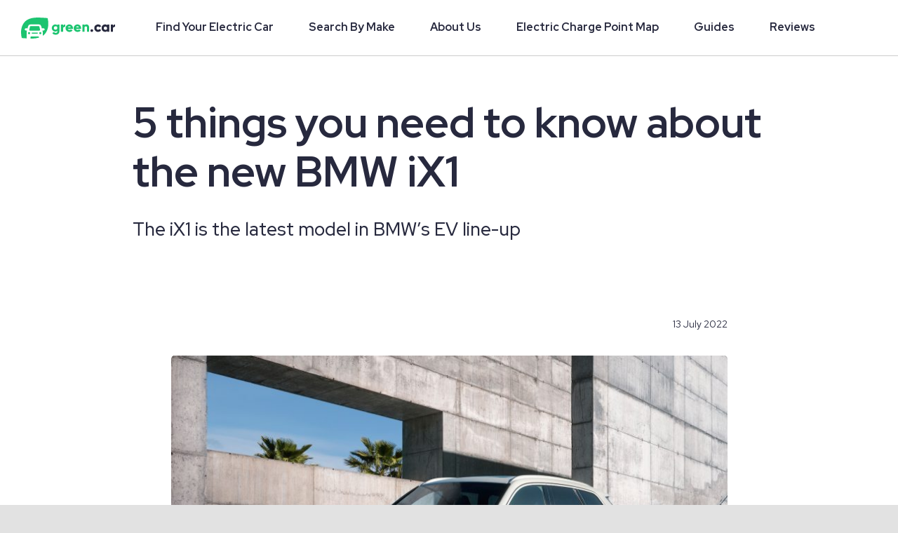

--- FILE ---
content_type: text/html; charset=UTF-8
request_url: https://content.green.car/guides/5-things-you-need-to-know-about-the-new-bmw-ix1/
body_size: 21197
content:
<!DOCTYPE html>
<html class="avada-html-layout-wide avada-html-header-position-top" lang="en-GB" prefix="og: http://ogp.me/ns# fb: http://ogp.me/ns/fb#">
<head>
	<meta http-equiv="X-UA-Compatible" content="IE=edge" />
	<meta http-equiv="Content-Type" content="text/html; charset=utf-8"/>
	<meta name="viewport" content="width=device-width, initial-scale=1" />
	<meta name='robots' content='index, follow, max-image-preview:large, max-snippet:-1, max-video-preview:-1' />
	<style>img:is([sizes="auto" i], [sizes^="auto," i]) { contain-intrinsic-size: 3000px 1500px }</style>
	<script id="cookieyes" type="text/javascript" src="https://cdn-cookieyes.com/client_data/7b0cd2bc3f60255bcf5f9eae/script.js"></script>
	<!-- This site is optimized with the Yoast SEO plugin v25.0 - https://yoast.com/wordpress/plugins/seo/ -->
	<title>5 things you need to know about the new BMW iX1 | Green.Car</title>
	<link rel="canonical" href="https://content.green.car/guides/5-things-you-need-to-know-about-the-new-bmw-ix1/" />
	<meta property="og:locale" content="en_GB" />
	<meta property="og:type" content="article" />
	<meta property="og:title" content="5 things you need to know about the new BMW iX1 | Green.Car" />
	<meta property="og:description" content="Curabitur ac leo nunc vestibulum mauris vel ante finibus maximus nec ut leo integer consectetur luctus." />
	<meta property="og:url" content="https://content.green.car/guides/5-things-you-need-to-know-about-the-new-bmw-ix1/" />
	<meta property="og:site_name" content="Green.Car" />
	<meta property="article:published_time" content="2022-07-13T14:06:20+00:00" />
	<meta property="og:image" content="https://content.green.car/wp-content/uploads/2022/07/P90465717_highRes_the-first-ever-bmw-i.jpg" />
	<meta property="og:image:width" content="1800" />
	<meta property="og:image:height" content="1257" />
	<meta property="og:image:type" content="image/jpeg" />
	<meta name="author" content="ncosgrove" />
	<meta name="twitter:card" content="summary_large_image" />
	<meta name="twitter:label1" content="Written by" />
	<meta name="twitter:data1" content="ncosgrove" />
	<meta name="twitter:label2" content="Estimated reading time" />
	<meta name="twitter:data2" content="6 minutes" />
	<script type="application/ld+json" class="yoast-schema-graph">{"@context":"https://schema.org","@graph":[{"@type":"WebPage","@id":"https://content.green.car/guides/5-things-you-need-to-know-about-the-new-bmw-ix1/","url":"https://content.green.car/guides/5-things-you-need-to-know-about-the-new-bmw-ix1/","name":"5 things you need to know about the new BMW iX1 | Green.Car","isPartOf":{"@id":"https://content.green.car/#website"},"primaryImageOfPage":{"@id":"https://content.green.car/guides/5-things-you-need-to-know-about-the-new-bmw-ix1/#primaryimage"},"image":{"@id":"https://content.green.car/guides/5-things-you-need-to-know-about-the-new-bmw-ix1/#primaryimage"},"thumbnailUrl":"https://content.green.car/wp-content/uploads/2022/07/P90465717_highRes_the-first-ever-bmw-i.jpg","datePublished":"2022-07-13T14:06:20+00:00","author":{"@id":"https://content.green.car/#/schema/person/465a6276c8606c48af17c2e6f4b1b562"},"breadcrumb":{"@id":"https://content.green.car/guides/5-things-you-need-to-know-about-the-new-bmw-ix1/#breadcrumb"},"inLanguage":"en-GB","potentialAction":[{"@type":"ReadAction","target":["https://content.green.car/guides/5-things-you-need-to-know-about-the-new-bmw-ix1/"]}]},{"@type":"ImageObject","inLanguage":"en-GB","@id":"https://content.green.car/guides/5-things-you-need-to-know-about-the-new-bmw-ix1/#primaryimage","url":"https://content.green.car/wp-content/uploads/2022/07/P90465717_highRes_the-first-ever-bmw-i.jpg","contentUrl":"https://content.green.car/wp-content/uploads/2022/07/P90465717_highRes_the-first-ever-bmw-i.jpg","width":1800,"height":1257},{"@type":"BreadcrumbList","@id":"https://content.green.car/guides/5-things-you-need-to-know-about-the-new-bmw-ix1/#breadcrumb","itemListElement":[{"@type":"ListItem","position":1,"name":"Home","item":"https://content.green.car/"},{"@type":"ListItem","position":2,"name":"5 things you need to know about the new BMW iX1"}]},{"@type":"WebSite","@id":"https://content.green.car/#website","url":"https://content.green.car/","name":"Green.Car","description":"","potentialAction":[{"@type":"SearchAction","target":{"@type":"EntryPoint","urlTemplate":"https://content.green.car/?s={search_term_string}"},"query-input":{"@type":"PropertyValueSpecification","valueRequired":true,"valueName":"search_term_string"}}],"inLanguage":"en-GB"},{"@type":"Person","@id":"https://content.green.car/#/schema/person/465a6276c8606c48af17c2e6f4b1b562","name":"ncosgrove","sameAs":["http://content.green.car"],"url":"https://content.green.car/author/ncosgrove/"}]}</script>
	<!-- / Yoast SEO plugin. -->


<link rel="alternate" type="application/rss+xml" title="Green.Car &raquo; Feed" href="https://content.green.car/feed/" />
<link rel="alternate" type="application/rss+xml" title="Green.Car &raquo; Comments Feed" href="https://content.green.car/comments/feed/" />
					<link rel="shortcut icon" href="https://content.green.car/wp-content/uploads/2021/06/MicrosoftTeams-image.png" type="image/x-icon" />
		
		
		
				
		<meta property="og:title" content="5 things you need to know about the new BMW iX1"/>
		<meta property="og:type" content="article"/>
		<meta property="og:url" content="https://content.green.car/guides/5-things-you-need-to-know-about-the-new-bmw-ix1/"/>
		<meta property="og:site_name" content="Green.Car"/>
		<meta property="og:description" content="Just a couple of years ago the only EV BMW sold was the i3, but as part of a rapidly growing line-up, by the end of 2022 there will be five all-electric models on offer. 

The latest model to join the ranks is the iX1 which will be hitting dealerships later in"/>

									<meta property="og:image" content="https://content.green.car/wp-content/uploads/2022/07/P90465717_highRes_the-first-ever-bmw-i.jpg"/>
							<link rel='stylesheet' id='quads-style-css-css' href='https://content.green.car/wp-content/plugins/quick-adsense-reloaded/includes/gutenberg/dist/blocks.style.build.css?ver=2.0.90' type='text/css' media='all' />
<link rel='stylesheet' id='child-style-css' href='https://content.green.car/wp-content/themes/Avada-Child-Theme/style.css?ver=6.8.3' type='text/css' media='all' />
<link rel='stylesheet' id='fusion-dynamic-css-css' href='https://content.green.car/wp-content/uploads/fusion-styles/10283428406c8ce6d7abc09fe49e24c9.min.css?ver=3.11.3' type='text/css' media='all' />
<style id='quads-styles-inline-css' type='text/css'>

    .quads-location ins.adsbygoogle {
        background: transparent !important;
    }.quads-location .quads_rotator_img{ opacity:1 !important;}
    .quads.quads_ad_container { display: grid; grid-template-columns: auto; grid-gap: 10px; padding: 10px; }
    .grid_image{animation: fadeIn 0.5s;-webkit-animation: fadeIn 0.5s;-moz-animation: fadeIn 0.5s;
        -o-animation: fadeIn 0.5s;-ms-animation: fadeIn 0.5s;}
    .quads-ad-label { font-size: 12px; text-align: center; color: #333;}
    .quads_click_impression { display: none;} .quads-location, .quads-ads-space{max-width:100%;} @media only screen and (max-width: 480px) { .quads-ads-space, .penci-builder-element .quads-ads-space{max-width:340px;}}
</style>
<link rel="https://api.w.org/" href="https://content.green.car/wp-json/" /><link rel="alternate" title="JSON" type="application/json" href="https://content.green.car/wp-json/wp/v2/posts/3557" /><link rel="EditURI" type="application/rsd+xml" title="RSD" href="https://content.green.car/xmlrpc.php?rsd" />
<meta name="generator" content="WordPress 6.8.3" />
<link rel='shortlink' href='https://content.green.car/?p=3557' />
<link rel="alternate" title="oEmbed (JSON)" type="application/json+oembed" href="https://content.green.car/wp-json/oembed/1.0/embed?url=https%3A%2F%2Fcontent.green.car%2Fguides%2F5-things-you-need-to-know-about-the-new-bmw-ix1%2F" />
<link rel="alternate" title="oEmbed (XML)" type="text/xml+oembed" href="https://content.green.car/wp-json/oembed/1.0/embed?url=https%3A%2F%2Fcontent.green.car%2Fguides%2F5-things-you-need-to-know-about-the-new-bmw-ix1%2F&#038;format=xml" />
<script>document.cookie = 'quads_browser_width='+screen.width;</script><link rel="preload" href="https://content.green.car/wp-content/themes/Avada/includes/lib/assets/fonts/icomoon/awb-icons.woff" as="font" type="font/woff" crossorigin><link rel="preload" href="//content.green.car/wp-content/themes/Avada/includes/lib/assets/fonts/fontawesome/webfonts/fa-brands-400.woff2" as="font" type="font/woff2" crossorigin><link rel="preload" href="//content.green.car/wp-content/themes/Avada/includes/lib/assets/fonts/fontawesome/webfonts/fa-regular-400.woff2" as="font" type="font/woff2" crossorigin><link rel="preload" href="//content.green.car/wp-content/themes/Avada/includes/lib/assets/fonts/fontawesome/webfonts/fa-solid-900.woff2" as="font" type="font/woff2" crossorigin><link rel="preload" href="https://content.green.car/wp-content/uploads/fusion-icons/Accountant-Pro-v2.0/fonts/Accountant-Pro.ttf?ym7fev" as="font" type="font/ttf" crossorigin><link rel="preload" href="https://content.green.car/wp-content/uploads/fusion-gfonts/8vIQ7wUr0m80wwYf0QCXZzYzUoTg_T6h.woff2" as="font" type="font/woff2" crossorigin><link rel="preload" href="https://content.green.car/wp-content/uploads/fusion-gfonts/8vIQ7wUr0m80wwYf0QCXZzYzUoTg_T6h.woff2" as="font" type="font/woff2" crossorigin><link rel="preload" href="https://content.green.car/wp-content/uploads/fusion-gfonts/RrQXbohi_ic6B3yVSzGBrMxQaKct.woff2" as="font" type="font/woff2" crossorigin><link rel="preload" href="https://content.green.car/wp-content/uploads/fusion-gfonts/RrQXbohi_ic6B3yVSzGBrMxQaKct.woff2" as="font" type="font/woff2" crossorigin><style type="text/css" id="css-fb-visibility">@media screen and (max-width: 640px){.fusion-no-small-visibility{display:none !important;}body .sm-text-align-center{text-align:center !important;}body .sm-text-align-left{text-align:left !important;}body .sm-text-align-right{text-align:right !important;}body .sm-flex-align-center{justify-content:center !important;}body .sm-flex-align-flex-start{justify-content:flex-start !important;}body .sm-flex-align-flex-end{justify-content:flex-end !important;}body .sm-mx-auto{margin-left:auto !important;margin-right:auto !important;}body .sm-ml-auto{margin-left:auto !important;}body .sm-mr-auto{margin-right:auto !important;}body .fusion-absolute-position-small{position:absolute;top:auto;width:100%;}.awb-sticky.awb-sticky-small{ position: sticky; top: var(--awb-sticky-offset,0); }}@media screen and (min-width: 641px) and (max-width: 1200px){.fusion-no-medium-visibility{display:none !important;}body .md-text-align-center{text-align:center !important;}body .md-text-align-left{text-align:left !important;}body .md-text-align-right{text-align:right !important;}body .md-flex-align-center{justify-content:center !important;}body .md-flex-align-flex-start{justify-content:flex-start !important;}body .md-flex-align-flex-end{justify-content:flex-end !important;}body .md-mx-auto{margin-left:auto !important;margin-right:auto !important;}body .md-ml-auto{margin-left:auto !important;}body .md-mr-auto{margin-right:auto !important;}body .fusion-absolute-position-medium{position:absolute;top:auto;width:100%;}.awb-sticky.awb-sticky-medium{ position: sticky; top: var(--awb-sticky-offset,0); }}@media screen and (min-width: 1201px){.fusion-no-large-visibility{display:none !important;}body .lg-text-align-center{text-align:center !important;}body .lg-text-align-left{text-align:left !important;}body .lg-text-align-right{text-align:right !important;}body .lg-flex-align-center{justify-content:center !important;}body .lg-flex-align-flex-start{justify-content:flex-start !important;}body .lg-flex-align-flex-end{justify-content:flex-end !important;}body .lg-mx-auto{margin-left:auto !important;margin-right:auto !important;}body .lg-ml-auto{margin-left:auto !important;}body .lg-mr-auto{margin-right:auto !important;}body .fusion-absolute-position-large{position:absolute;top:auto;width:100%;}.awb-sticky.awb-sticky-large{ position: sticky; top: var(--awb-sticky-offset,0); }}</style>		<style type="text/css" id="wp-custom-css">
			@media only screen and (max-width: 425px){
	
.cky-notice-btn-wrapper .cky-btn-accept {
    margin-top: 0px!important;
}

.cky-consent-container .cky-consent-bar {
    padding: 10px!important;
}

.cky-custom-brand-logo-wrapper, .cky-notice .cky-title, .cky-notice-des, .cky-notice-btn-wrapper {
    padding: 0 0px!important;
}

.cky-notice-btn-wrapper .cky-btn {
    padding: 0px!important;
}

.cky-notice .cky-title {
    font-size: 16px!important;
    margin: 0 0 7px 0!important;
}

.cky-notice-btn-wrapper .cky-btn {
    margin-top: 7px!important;
}

.cky-notice-des *, .cky-preference-content-wrapper *, .cky-accordion-header-des *, .cky-gpc-wrapper .cky-gpc-desc * {
    font-size: 13px!important;
}

}		</style>
				<script type="text/javascript">
			var doc = document.documentElement;
			doc.setAttribute( 'data-useragent', navigator.userAgent );
		</script>
		
	<!-- Google Tag Manager -->
<script>(function(w,d,s,l,i){w[l]=w[l]||[];w[l].push({'gtm.start':
new Date().getTime(),event:'gtm.js'});var f=d.getElementsByTagName(s)[0],
j=d.createElement(s),dl=l!='dataLayer'?'&l='+l:'';j.async=true;j.src=
'https://www.googletagmanager.com/gtm.js?id='+i+dl;f.parentNode.insertBefore(j,f);
})(window,document,'script','dataLayer','GTM-WD9353B');</script>
<!-- End Google Tag Manager -->

<script>
      (function () {window['_tla'] = window['_tla'] || function () {
      (window['_tla'].queue = window['_tla'].queue || []).push(arguments);
      }, window['_tla'].timestamp = 1 * new Date(); })();
      _tla('create', 'tla01-1000021-001'); _tla('track', 'page');
</script>
<script type="text/javascript" async src="https://pub.uk-tla.com/files/tla.js"></script>	
<link href="https://fonts.googleapis.com/css2?family=Red+Hat+Display:ital,wght@0,400;0,500;0,700;0,900;1,400;1,500;1,700;1,900&amp;family=Red+Hat+Text:ital,wght@0,400;0,500;0,700;1,400;1,500;1,700&amp;display=swap" rel="stylesheet" />
<link href="https://pub.uk-tla.com/files/images/green-car/data/main.2021.06.28.2.css" rel="stylesheet" />
<script src="https://pub.uk-tla.com/files/images/green-car/data/header.2021.06.28.2.js"></script>
	
</head>

<body class="wp-singular post-template-default single single-post postid-3557 single-format-standard wp-theme-Avada wp-child-theme-Avada-Child-Theme fusion-image-hovers fusion-pagination-sizing fusion-button_type-flat fusion-button_span-no fusion-button_gradient-linear avada-image-rollover-circle-no avada-image-rollover-yes avada-image-rollover-direction-fade fusion-body ltr fusion-sticky-header no-tablet-sticky-header no-mobile-sticky-header no-mobile-slidingbar no-desktop-totop no-mobile-totop fusion-disable-outline fusion-sub-menu-fade mobile-logo-pos-left layout-wide-mode avada-has-boxed-modal-shadow- layout-scroll-offset-full avada-has-zero-margin-offset-top fusion-top-header menu-text-align-center mobile-menu-design-classic fusion-show-pagination-text fusion-header-layout-v3 avada-responsive avada-footer-fx-none avada-menu-highlight-style-textcolor fusion-search-form-clean fusion-main-menu-search-overlay fusion-avatar-circle avada-blog-layout-grid avada-blog-archive-layout-grid avada-header-shadow-no avada-menu-icon-position-left avada-has-megamenu-shadow avada-has-mobile-menu-search avada-has-main-nav-search-icon avada-has-breadcrumb-mobile-hidden avada-has-titlebar-bar_and_content avada-header-border-color-full-transparent avada-has-transparent-timeline_color avada-has-pagination-width_height avada-flyout-menu-direction-fade avada-ec-views-v1" data-awb-post-id="3557">
		<a class="skip-link screen-reader-text" href="#content">Skip to content</a>


	<header class="HeaderStyles__StyledHeader-u3h2t8-0 leoBKd">
        <div class="HeaderStyles__HeaderBar-u3h2t8-1 fMfkUG">
            <button id="nav-menu-btn" aria-label="Open menu"
                class="ButtonStyles__StyledButton-sc-18xa8vj-0 HeaderStyles__HeaderHamburger-u3h2t8-4 eCdLbE bCwVQu">
                <!-- Nav Menu Open Icon -->
                <span id="nav-menu-hamburger-icon" title="hamburger" size="24"
                    class="IconStyles__StyledIcon-sc-1ympivj-0 hQxXvp">
                    <svg xmlns="http://www.w3.org/2000/svg" id="Group_3" viewBox="0 0 30 24">
                        <path id="Rectangle_3" d="M0 0H30V4H0z"></path>
                        <path id="Rectangle_4" d="M0 0H30V4H0z" transform="translate(0 10)"></path>
                        <path id="Rectangle_5" d="M0 0H30V4H0z" transform="translate(0 20)"></path>
                    </svg>
                </span>
                <!-- Nav Menu Closed Icon -->
                <span id="nav-menu-cross-icon" title="cross" size="24" style="display:none"
                    class="IconStyles__StyledIcon-sc-1ympivj-0 hQxXvp">
                    <svg xmlns="http://www.w3.org/2000/svg" viewBox="0 0 24.042 24.042">
                        <g id="Group_3" transform="translate(-308.979 -385.979)">
                            <path id="Rectangle_4" d="M0 0H30V4H0z" transform="rotate(-45 646.014 -169.375)"></path>
                            <path id="Rectangle_2246" d="M0 0H30V4H0z" transform="rotate(45 -310.014 569.375)"></path>
                        </g>
                    </svg>
                </span>
            </button>
            <a href="https://green.car/" type="link"
                class="LinkStyles__StyledLink-nz0v1h-0 isyUA-D HeaderStyles__HeaderLogoLink-u3h2t8-2 biDzZ"
                target="_self">
                <span title="Green.Car Logo" width="134" height="30"
                    class="LogoStyles__StyledLogo-sc-1f42h54-0 fFGbYf HeaderStyles__HeaderLogoMobile-u3h2t8-5 hIYVta">
                    <svg xmlns="http://www.w3.org/2000/svg" viewBox="0 0 134.033 30">
                        <defs>
                            <style>
                                .cls-l-gw1 {
                                    fill: #2afd87
                                }

                                .cls-l-gw2 {
                                    fill: #fff
                                }
                            </style>
                        </defs>
                        <g id="Green.car_-_Logosets_-_RGB_Original_Logo_Spring_GreenWhite"
                            transform="translate(-50.607 -37.197)">
                            <path id="Path_1960"
                                d="M134.457 53.813v9.6c0 3.4-2.646 4.8-5.334 4.8a5.2 5.2 0 0 1-4.8-2.442l2.586-1.5a2.31 2.31 0 0 0 2.34 1.308 2.014 2.014 0 0 0 2.286-2.16v-.93a3.6 3.6 0 0 1-2.952 1.314 5.136 5.136 0 0 1 0-10.266 3.6 3.6 0 0 1 2.952 1.314v-1.038zm-2.946 4.854a2.448 2.448 0 1 0-2.448 2.34 2.292 2.292 0 0 0 2.448-2.334z"
                                class="cls-l-gw1" transform="translate(-29.207 -6.535)"></path>
                            <path id="Path_1961"
                                d="M151.45 53.675v3.432c-1.254-.2-3.03.306-3.03 2.3v4.566h-3.03V53.867h3.03v1.8a3 3 0 0 1 3.03-1.992z"
                                class="cls-l-gw1" transform="translate(-37.914 -6.589)"></path>
                            <path id="Path_1962"
                                d="M162.122 61.5a2.634 2.634 0 0 0 1.938-.768l2.4 1.392a5.112 5.112 0 0 1-4.4 2.082 5.341 5.341 0 1 1-.2-10.668 5.1 5.1 0 0 1 5.13 5.334 5.652 5.652 0 0 1-.12 1.2h-7.17a2.266 2.266 0 0 0 2.422 1.428zm1.86-3.678a2.28 2.28 0 0 0-4.35 0z"
                                class="cls-l-gw1" transform="translate(-42.341 -6.534)"></path>
                            <path id="Path_1963"
                                d="M181.486 61.5a2.658 2.658 0 0 0 1.944-.768l2.4 1.392a5.112 5.112 0 0 1-4.4 2.082 5.341 5.341 0 1 1-.2-10.668 5.1 5.1 0 0 1 5.13 5.334 6.06 6.06 0 0 1-.12 1.2h-7.2a2.337 2.337 0 0 0 2.446 1.428zm1.86-3.678a2.274 2.274 0 0 0-4.344 0z"
                                class="cls-l-gw1" transform="translate(-50.089 -6.534)"></path>
                            <path id="Path_1964"
                                d="M205.982 57.717v6.2h-3V58.16a1.668 1.668 0 0 0-1.758-1.836c-1.116 0-1.884.648-1.884 2.082v5.514h-3V53.811h3v.96a3.456 3.456 0 0 1 2.892-1.236c2.01 0 3.75 1.476 3.75 4.182z"
                                class="cls-l-gw1" transform="translate(-58.295 -6.532)"></path>
                            <path id="Path_1965" d="M215.54 66.84a1.92 1.92 0 1 1 1.92 1.92 1.92 1.92 0 0 1-1.92-1.92z"
                                class="cls-l-gw2" transform="translate(-65.975 -11.089)"></path>
                            <path id="Path_1966"
                                d="M224.649 58.874a5.346 5.346 0 0 1 9.924-2.748l-2.646 1.536a2.094 2.094 0 0 0-1.962-1.128 2.346 2.346 0 0 0 0 4.686 2.076 2.076 0 0 0 1.962-1.134l2.646 1.53a5.154 5.154 0 0 1-4.566 2.6 5.238 5.238 0 0 1-5.358-5.346z"
                                class="cls-l-gw2" transform="translate(-69.618 -6.537)"></path>
                            <path id="Path_1967"
                                d="M252.93 53.793V63.9h-3v-.948a3.81 3.81 0 0 1-3 1.2 5.36 5.36 0 0 1 0-10.668 3.81 3.81 0 0 1 3 1.236v-.93zm-3 5.052a2.4 2.4 0 1 0-2.4 2.466 2.31 2.31 0 0 0 2.37-2.46z"
                                class="cls-l-gw2" transform="translate(-76.599 -6.514)"></path>
                            <path id="Path_1968"
                                d="M269.976 53.676v3.432c-1.254-.2-3.036.306-3.036 2.3v4.566h-3V53.868h3v1.8a3.036 3.036 0 0 1 3.036-1.992z"
                                class="cls-l-gw2" transform="translate(-85.336 -6.59)"></path>
                            <path id="Path_1969"
                                d="M58.943 40.823c-7.866 5.016-9.816 16.008-7.308 25.608 2.232.15 4.566.348 6.924.51V57.58l.468-1.86a3.2 3.2 0 0 1-.846.114c-1.3 0-2.37-.768-2.37-1.71s1.068-1.7 2.37-1.7a3 3 0 0 1 1.572.42l.96-3.324a3.318 3.318 0 0 1 3.21-2.49H76.18a3.3 3.3 0 0 1 3.2 2.49l.966 3.324a2.958 2.958 0 0 1 1.566-.42c1.314 0 2.4.756 2.4 1.7s-1.068 1.71-2.4 1.71a3.155 3.155 0 0 1-.839-.114l.467 1.86v5.736c7.548-5.124 9.39-15.906 6.93-25.356-9.884-.665-21.692-2.249-29.527 2.863z"
                                class="cls-l-gw1"></path>
                            <circle id="Ellipse_363" cx="1.5" cy="1.5" r="1.5" class="cls-l-gw1"
                                transform="translate(76.546 57.94)"></circle>
                            <path id="Path_1970" d="M68.68 71.78a1.5 1.5 0 1 0 1.5 1.494 1.5 1.5 0 0 0-1.5-1.494z"
                                class="cls-l-gw1" transform="translate(-6.629 -13.834)"></path>
                            <path id="Path_1971"
                                d="M83.691 72.9H76.6a.828.828 0 0 0 0 1.65h7.086a.828.828 0 1 0 0-1.65z"
                                class="cls-l-gw1" transform="translate(-10.096 -14.28)"></path>
                            <path id="Path_1972"
                                d="M85.566 62.62l-1.026-4.2a1.1 1.1 0 0 0-1.074-.87H72.24a1.1 1.1 0 0 0-1.074.87l-1.026 4.2a1.1 1.1 0 0 0 1.1 1.356h13.246a1.1 1.1 0 0 0 1.08-1.356z"
                                class="cls-l-gw1" transform="translate(-7.802 -8.141)"></path>
                            <path id="Path_1973"
                                d="M83.932 82.1h-9.84A1.1 1.1 0 0 0 73 83.2v1.944a40.106 40.106 0 0 0 12.06-1.304v-.64a1.1 1.1 0 0 0-1.128-1.1z"
                                class="cls-l-gw1" transform="translate(-8.957 -17.961)"></path>
                        </g>
                    </svg>
                </span>
                <span title="Green.Car Logo" width="134" height="30"
                    class="LogoStyles__StyledLogo-sc-1f42h54-0 fFGbYf HeaderStyles__HeaderLogoDesktop-u3h2t8-6 eekbxH">
                    <svg xmlns="http://www.w3.org/2000/svg" viewBox="0 0 134.033 30">
                        <defs>
                            <style>
                                .cls-l-gb1 {
                                    fill: #1cc470
                                }

                                .cls-l-gb2 {
                                    fill: #27293e
                                }
                            </style>
                        </defs>
                        <g id="Green.car_-_Logosets_-_RGB_Original_Logo_Spring_GreenBlue"
                            transform="translate(-50.607 -37.197)">
                            <path id="Path_1960"
                                d="M134.457 53.813v9.6c0 3.4-2.646 4.8-5.334 4.8a5.2 5.2 0 0 1-4.8-2.442l2.586-1.5a2.31 2.31 0 0 0 2.34 1.308 2.014 2.014 0 0 0 2.286-2.16v-.93a3.6 3.6 0 0 1-2.952 1.314 5.136 5.136 0 0 1 0-10.266 3.6 3.6 0 0 1 2.952 1.314v-1.038zm-2.946 4.854a2.448 2.448 0 1 0-2.448 2.34 2.292 2.292 0 0 0 2.448-2.334z"
                                class="cls-l-gb1" transform="translate(-29.207 -6.535)"></path>
                            <path id="Path_1961"
                                d="M151.45 53.675v3.432c-1.254-.2-3.03.306-3.03 2.3v4.566h-3.03V53.867h3.03v1.8a3 3 0 0 1 3.03-1.992z"
                                class="cls-l-gb1" transform="translate(-37.914 -6.589)"></path>
                            <path id="Path_1962"
                                d="M162.122 61.5a2.634 2.634 0 0 0 1.938-.768l2.4 1.392a5.112 5.112 0 0 1-4.4 2.082 5.341 5.341 0 1 1-.2-10.668 5.1 5.1 0 0 1 5.13 5.334 5.652 5.652 0 0 1-.12 1.2h-7.17a2.266 2.266 0 0 0 2.422 1.428zm1.86-3.678a2.28 2.28 0 0 0-4.35 0z"
                                class="cls-l-gb1" transform="translate(-42.341 -6.534)"></path>
                            <path id="Path_1963"
                                d="M181.486 61.5a2.658 2.658 0 0 0 1.944-.768l2.4 1.392a5.112 5.112 0 0 1-4.4 2.082 5.341 5.341 0 1 1-.2-10.668 5.1 5.1 0 0 1 5.13 5.334 6.06 6.06 0 0 1-.12 1.2h-7.2a2.337 2.337 0 0 0 2.446 1.428zm1.86-3.678a2.274 2.274 0 0 0-4.344 0z"
                                class="cls-l-gb1" transform="translate(-50.089 -6.534)"></path>
                            <path id="Path_1964"
                                d="M205.982 57.717v6.2h-3V58.16a1.668 1.668 0 0 0-1.758-1.836c-1.116 0-1.884.648-1.884 2.082v5.514h-3V53.811h3v.96a3.456 3.456 0 0 1 2.892-1.236c2.01 0 3.75 1.476 3.75 4.182z"
                                class="cls-l-gb1" transform="translate(-58.295 -6.532)"></path>
                            <path id="Path_1965" d="M215.54 66.84a1.92 1.92 0 1 1 1.92 1.92 1.92 1.92 0 0 1-1.92-1.92z"
                                class="cls-l-gb2" transform="translate(-65.975 -11.089)"></path>
                            <path id="Path_1966"
                                d="M224.649 58.874a5.346 5.346 0 0 1 9.924-2.748l-2.646 1.536a2.094 2.094 0 0 0-1.962-1.128 2.346 2.346 0 0 0 0 4.686 2.076 2.076 0 0 0 1.962-1.134l2.646 1.53a5.154 5.154 0 0 1-4.566 2.6 5.238 5.238 0 0 1-5.358-5.346z"
                                class="cls-l-gb2" transform="translate(-69.618 -6.537)"></path>
                            <path id="Path_1967"
                                d="M252.93 53.793V63.9h-3v-.948a3.81 3.81 0 0 1-3 1.2 5.36 5.36 0 0 1 0-10.668 3.81 3.81 0 0 1 3 1.236v-.93zm-3 5.052a2.4 2.4 0 1 0-2.4 2.466 2.31 2.31 0 0 0 2.37-2.46z"
                                class="cls-l-gb2" transform="translate(-76.599 -6.514)"></path>
                            <path id="Path_1968"
                                d="M269.976 53.676v3.432c-1.254-.2-3.036.306-3.036 2.3v4.566h-3V53.868h3v1.8a3.036 3.036 0 0 1 3.036-1.992z"
                                class="cls-l-gb2" transform="translate(-85.336 -6.59)"></path>
                            <path id="Path_1969"
                                d="M58.943 40.823c-7.866 5.016-9.816 16.008-7.308 25.608 2.232.15 4.566.348 6.924.51V57.58l.468-1.86a3.2 3.2 0 0 1-.846.114c-1.3 0-2.37-.768-2.37-1.71s1.068-1.7 2.37-1.7a3 3 0 0 1 1.572.42l.96-3.324a3.318 3.318 0 0 1 3.21-2.49H76.18a3.3 3.3 0 0 1 3.2 2.49l.966 3.324a2.958 2.958 0 0 1 1.566-.42c1.314 0 2.4.756 2.4 1.7s-1.068 1.71-2.4 1.71a3.155 3.155 0 0 1-.839-.114l.467 1.86v5.736c7.548-5.124 9.39-15.906 6.93-25.356-9.884-.665-21.692-2.249-29.527 2.863z"
                                class="cls-l-gb1"></path>
                            <circle id="Ellipse_363" cx="1.5" cy="1.5" r="1.5" class="cls-l-gb1"
                                transform="translate(76.546 57.94)"></circle>
                            <path id="Path_1970" d="M68.68 71.78a1.5 1.5 0 1 0 1.5 1.494 1.5 1.5 0 0 0-1.5-1.494z"
                                class="cls-l-gb1" transform="translate(-6.629 -13.834)"></path>
                            <path id="Path_1971"
                                d="M83.691 72.9H76.6a.828.828 0 0 0 0 1.65h7.086a.828.828 0 1 0 0-1.65z"
                                class="cls-l-gb1" transform="translate(-10.096 -14.28)"></path>
                            <path id="Path_1972"
                                d="M85.566 62.62l-1.026-4.2a1.1 1.1 0 0 0-1.074-.87H72.24a1.1 1.1 0 0 0-1.074.87l-1.026 4.2a1.1 1.1 0 0 0 1.1 1.356h13.246a1.1 1.1 0 0 0 1.08-1.356z"
                                class="cls-l-gb1" transform="translate(-7.802 -8.141)"></path>
                            <path id="Path_1973"
                                d="M83.932 82.1h-9.84A1.1 1.1 0 0 0 73 83.2v1.944a40.106 40.106 0 0 0 12.06-1.304v-.64a1.1 1.1 0 0 0-1.128-1.1z"
                                class="cls-l-gb1" transform="translate(-8.957 -17.961)"></path>
                        </g>
                    </svg>
                </span>
            </a>
        </div>
        <nav id="nav-menu" class="HeaderStyles__HeaderNav-u3h2t8-3 eqHEWw">
            <div id="nav-menu-inner" class="HeaderStyles__NavInner-u3h2t8-7 hCxmkw">
                <div class="NavLinkDropdownStyles__NavLinkItemContainer-sc-1fxv42y-7 ggoMGB"><a
                        href="https://green.car/find-your-electric-car"
                        class="LinkStyles__StyledLink-nz0v1h-0 NavLinkStyles__StyledNavLink-njydmg-0 NavLinkDropdownStyles__NavLinkItemLink-sc-1fxv42y-5 kuGVxF bwFbXL fOXMNB">Find
                        Your Electric Car</a>
                </div>
                <div class="NavLinkDropdownStyles__NavLinkItemContainer-sc-1fxv42y-7 ggoMGB">
                    <a href="#" onclick="toggleNavLinkDropdown(true)"
                        class="LinkStyles__StyledLink-nz0v1h-0 NavLinkStyles__StyledNavLink-njydmg-0 NavLinkDropdownStyles__NavLinkItemLink-sc-1fxv42y-5 kuGVxF bwFbXL fOXMNB">
                        Search
                        By Make
                        <span title="chevron-right" size="16"
                            class="IconStyles__StyledIcon-sc-1ympivj-0 kcJyRP NavLinkDropdownStyles__NavLinkItemLinkIcon-sc-1fxv42y-6 eRNbnr">
                            <svg xmlns="http://www.w3.org/2000/svg" viewBox="0 0 8.876 15.523">
                                <path
                                    d="M7.765 6.2L13.634.326a1.1 1.1 0 0 1 1.567 0 1.119 1.119 0 0 1 0 1.571L8.55 8.553a1.107 1.107 0 0 1-1.53.032L.324 1.9A1.11 1.11 0 0 1 1.89.33z"
                                    transform="rotate(-90 7.762 7.761)"></path>
                            </svg>
                        </span>
                    </a>
                    <div id="nav-link-dropdown"
                        class="NavLinkDropdownStyles__NavLinkDropdownContainer-sc-1fxv42y-0 fkRMLD">
                        <div class="NavLinkDropdownStyles__NavLinkDropdownContainerHover-sc-1fxv42y-1 oVEPR"></div>
                        <div id="nav-link-dropdown-close-btn"
                            class="NavLinkDropdownStyles__NavLinkDropdownHeader-sc-1fxv42y-3 eyxrut">
                            <button onclick="toggleNavLinkDropdown(false)"
                                class="NavLinkDropdownStyles__NavLinkDropdownClose-sc-1fxv42y-4 hWPXcY">
                                <span title="chevron-left" size="18" class="IconStyles__StyledIcon-sc-1ympivj-0 ysJSf">
                                    <svg xmlns="http://www.w3.org/2000/svg" viewBox="0 0 8.876 15.523">
                                        <path id="Icon_ionic-ios-arrow-down" data-name="Icon ionic-ios-arrow-down"
                                            d="M7.765,2.676l5.87,5.874a1.1,1.1,0,0,0,1.567,0,1.119,1.119,0,0,0,0-1.571L8.55.323A1.107,1.107,0,0,0,7.02.291L.324,6.974A1.11,1.11,0,0,0,1.89,8.545Z"
                                            transform="translate(0 15.523) rotate(-90)"></path>
                                    </svg>
                                </span>
                            </button>
                        </div>
                        <div class="NavLinkDropdownStyles__NavLinksContainer-sc-1fxv42y-2 gboTeY">
                            <div class="NavLinkDropdownStyles__NavLinkDropdownLinkContainer-sc-1fxv42y-8 jhMrgd">
                                <a href="https://green.car/audi"
                                    class="LinkStyles__StyledLink-nz0v1h-0 NavLinkStyles__StyledNavLink-njydmg-0 kuGVxF bwFbXL NavLinkDropdownStyles__NavLinkDropdownChildLink-sc-1fxv42y-9 bGIULp">
                                    <div role="img"
                                        class="NavLinkDropdownStyles__NavLinkDropdownLinkIcon-sc-1fxv42y-11 Imcfx"><img
                                            src="https://tla-image.azureedge.net/api/v1/image/vehicle/Car/audi/icon/150"
                                            title="Audi logo" aria-label="Audi logo"
                                            class="NavLinkDropdownStyles__NavLinkDropdownLinkImage-sc-1fxv42y-12 eiCoCa">
                                    </div>
                                    <span
                                        class="TypographyStyles__StyledTypography-t9gwch-0 hQxgml NavLinkDropdownStyles__NavLinkDropdownLinkText-sc-1fxv42y-10 bnlOUU">Audi</span>
                                </a>
                            </div>
                            <div class="NavLinkDropdownStyles__NavLinkDropdownLinkContainer-sc-1fxv42y-8 jhMrgd">
                                <a href="https://green.car/bentley"
                                    class="LinkStyles__StyledLink-nz0v1h-0 NavLinkStyles__StyledNavLink-njydmg-0 kuGVxF bwFbXL NavLinkDropdownStyles__NavLinkDropdownChildLink-sc-1fxv42y-9 bGIULp">
                                    <div role="img"
                                        class="NavLinkDropdownStyles__NavLinkDropdownLinkIcon-sc-1fxv42y-11 Imcfx"><img
                                            src="https://tla-image.azureedge.net/api/v1/image/vehicle/Car/bentley/icon/150"
                                            title="Bentley logo" aria-label="Bentley logo"
                                            class="NavLinkDropdownStyles__NavLinkDropdownLinkImage-sc-1fxv42y-12 eiCoCa">
                                    </div>
                                    <span
                                        class="TypographyStyles__StyledTypography-t9gwch-0 hQxgml NavLinkDropdownStyles__NavLinkDropdownLinkText-sc-1fxv42y-10 bnlOUU">Bentley</span>
                                </a>
                            </div>
                            <div class="NavLinkDropdownStyles__NavLinkDropdownLinkContainer-sc-1fxv42y-8 jhMrgd">
                                <a href="https://green.car/bmw"
                                    class="LinkStyles__StyledLink-nz0v1h-0 NavLinkStyles__StyledNavLink-njydmg-0 kuGVxF bwFbXL NavLinkDropdownStyles__NavLinkDropdownChildLink-sc-1fxv42y-9 bGIULp">
                                    <div role="img"
                                        class="NavLinkDropdownStyles__NavLinkDropdownLinkIcon-sc-1fxv42y-11 Imcfx"><img
                                            src="https://tla-image.azureedge.net/api/v1/image/vehicle/Car/bmw/icon/150"
                                            title="BMW logo" aria-label="BMW logo"
                                            class="NavLinkDropdownStyles__NavLinkDropdownLinkImage-sc-1fxv42y-12 eiCoCa">
                                    </div>
                                    <span
                                        class="TypographyStyles__StyledTypography-t9gwch-0 hQxgml NavLinkDropdownStyles__NavLinkDropdownLinkText-sc-1fxv42y-10 bnlOUU">BMW</span>
                                </a>
                            </div>
                            <div class="NavLinkDropdownStyles__NavLinkDropdownLinkContainer-sc-1fxv42y-8 jhMrgd">
                                <a href="https://green.car/citroen"
                                    class="LinkStyles__StyledLink-nz0v1h-0 NavLinkStyles__StyledNavLink-njydmg-0 kuGVxF bwFbXL NavLinkDropdownStyles__NavLinkDropdownChildLink-sc-1fxv42y-9 bGIULp">
                                    <div role="img"
                                        class="NavLinkDropdownStyles__NavLinkDropdownLinkIcon-sc-1fxv42y-11 Imcfx"><img
                                            src="https://tla-image.azureedge.net/api/v1/image/vehicle/Car/citroen/icon/150"
                                            title="Citroën logo" aria-label="Citroën logo"
                                            class="NavLinkDropdownStyles__NavLinkDropdownLinkImage-sc-1fxv42y-12 eiCoCa">
                                    </div>
                                    <span
                                        class="TypographyStyles__StyledTypography-t9gwch-0 hQxgml NavLinkDropdownStyles__NavLinkDropdownLinkText-sc-1fxv42y-10 bnlOUU">Citroën</span>
                                </a>
                            </div>
                            <div class="NavLinkDropdownStyles__NavLinkDropdownLinkContainer-sc-1fxv42y-8 jhMrgd">
                                <a href="https://green.car/cupra"
                                    class="LinkStyles__StyledLink-nz0v1h-0 NavLinkStyles__StyledNavLink-njydmg-0 kuGVxF bwFbXL NavLinkDropdownStyles__NavLinkDropdownChildLink-sc-1fxv42y-9 bGIULp">
                                    <div role="img"
                                        class="NavLinkDropdownStyles__NavLinkDropdownLinkIcon-sc-1fxv42y-11 Imcfx"><img
                                            src="https://tla-image.azureedge.net/api/v1/image/vehicle/Car/cupra/icon/150"
                                            title="Cupra logo" aria-label="Cupra logo"
                                            class="NavLinkDropdownStyles__NavLinkDropdownLinkImage-sc-1fxv42y-12 eiCoCa">
                                    </div>
                                    <span
                                        class="TypographyStyles__StyledTypography-t9gwch-0 hQxgml NavLinkDropdownStyles__NavLinkDropdownLinkText-sc-1fxv42y-10 bnlOUU">Cupra</span>
                                </a>
                            </div>
                            <div class="NavLinkDropdownStyles__NavLinkDropdownLinkContainer-sc-1fxv42y-8 jhMrgd">
                                <a href="https://green.car/dacia"
                                    class="LinkStyles__StyledLink-nz0v1h-0 NavLinkStyles__StyledNavLink-njydmg-0 kuGVxF bwFbXL NavLinkDropdownStyles__NavLinkDropdownChildLink-sc-1fxv42y-9 bGIULp">
                                    <div role="img"
                                        class="NavLinkDropdownStyles__NavLinkDropdownLinkIcon-sc-1fxv42y-11 Imcfx"><img
                                            src="https://tla-image.azureedge.net/api/v1/image/vehicle/Car/dacia/icon/150"
                                            title="Dacia logo" aria-label="Dacia logo"
                                            class="NavLinkDropdownStyles__NavLinkDropdownLinkImage-sc-1fxv42y-12 eiCoCa">
                                    </div>
                                    <span
                                        class="TypographyStyles__StyledTypography-t9gwch-0 hQxgml NavLinkDropdownStyles__NavLinkDropdownLinkText-sc-1fxv42y-10 bnlOUU">Dacia</span>
                                </a>
                            </div>
                            <div class="NavLinkDropdownStyles__NavLinkDropdownLinkContainer-sc-1fxv42y-8 jhMrgd">
                                <a href="https://green.car/ds"
                                    class="LinkStyles__StyledLink-nz0v1h-0 NavLinkStyles__StyledNavLink-njydmg-0 kuGVxF bwFbXL NavLinkDropdownStyles__NavLinkDropdownChildLink-sc-1fxv42y-9 bGIULp">
                                    <div role="img"
                                        class="NavLinkDropdownStyles__NavLinkDropdownLinkIcon-sc-1fxv42y-11 Imcfx"><img
                                            src="https://tla-image.azureedge.net/api/v1/image/vehicle/Car/ds/icon/150"
                                            title="DS logo" aria-label="DS logo"
                                            class="NavLinkDropdownStyles__NavLinkDropdownLinkImage-sc-1fxv42y-12 eiCoCa">
                                    </div>
                                    <span
                                        class="TypographyStyles__StyledTypography-t9gwch-0 hQxgml NavLinkDropdownStyles__NavLinkDropdownLinkText-sc-1fxv42y-10 bnlOUU">DS</span>
                                </a>
                            </div>
                            <div class="NavLinkDropdownStyles__NavLinkDropdownLinkContainer-sc-1fxv42y-8 jhMrgd">
                                <a href="https://green.car/fiat"
                                    class="LinkStyles__StyledLink-nz0v1h-0 NavLinkStyles__StyledNavLink-njydmg-0 kuGVxF bwFbXL NavLinkDropdownStyles__NavLinkDropdownChildLink-sc-1fxv42y-9 bGIULp">
                                    <div role="img"
                                        class="NavLinkDropdownStyles__NavLinkDropdownLinkIcon-sc-1fxv42y-11 Imcfx"><img
                                            src="https://tla-image.azureedge.net/api/v1/image/vehicle/Car/fiat/icon/150"
                                            title="Fiat logo" aria-label="Fiat logo"
                                            class="NavLinkDropdownStyles__NavLinkDropdownLinkImage-sc-1fxv42y-12 eiCoCa">
                                    </div>
                                    <span
                                        class="TypographyStyles__StyledTypography-t9gwch-0 hQxgml NavLinkDropdownStyles__NavLinkDropdownLinkText-sc-1fxv42y-10 bnlOUU">Fiat</span>
                                </a>
                            </div>
                            <div class="NavLinkDropdownStyles__NavLinkDropdownLinkContainer-sc-1fxv42y-8 jhMrgd">
                                <a href="https://green.car/ford"
                                    class="LinkStyles__StyledLink-nz0v1h-0 NavLinkStyles__StyledNavLink-njydmg-0 kuGVxF bwFbXL NavLinkDropdownStyles__NavLinkDropdownChildLink-sc-1fxv42y-9 bGIULp">
                                    <div role="img"
                                        class="NavLinkDropdownStyles__NavLinkDropdownLinkIcon-sc-1fxv42y-11 Imcfx"><img
                                            src="https://tla-image.azureedge.net/api/v1/image/vehicle/Car/ford/icon/150"
                                            title="Ford logo" aria-label="Ford logo"
                                            class="NavLinkDropdownStyles__NavLinkDropdownLinkImage-sc-1fxv42y-12 eiCoCa">
                                    </div>
                                    <span
                                        class="TypographyStyles__StyledTypography-t9gwch-0 hQxgml NavLinkDropdownStyles__NavLinkDropdownLinkText-sc-1fxv42y-10 bnlOUU">Ford</span>
                                </a>
                            </div>
                            <div class="NavLinkDropdownStyles__NavLinkDropdownLinkContainer-sc-1fxv42y-8 jhMrgd">
                                <a href="https://green.car/honda"
                                    class="LinkStyles__StyledLink-nz0v1h-0 NavLinkStyles__StyledNavLink-njydmg-0 kuGVxF bwFbXL NavLinkDropdownStyles__NavLinkDropdownChildLink-sc-1fxv42y-9 bGIULp">
                                    <div role="img"
                                        class="NavLinkDropdownStyles__NavLinkDropdownLinkIcon-sc-1fxv42y-11 Imcfx"><img
                                            src="https://tla-image.azureedge.net/api/v1/image/vehicle/Car/honda/icon/150"
                                            title="Honda logo" aria-label="Honda logo"
                                            class="NavLinkDropdownStyles__NavLinkDropdownLinkImage-sc-1fxv42y-12 eiCoCa">
                                    </div>
                                    <span
                                        class="TypographyStyles__StyledTypography-t9gwch-0 hQxgml NavLinkDropdownStyles__NavLinkDropdownLinkText-sc-1fxv42y-10 bnlOUU">Honda</span>
                                </a>
                            </div>
                            <div class="NavLinkDropdownStyles__NavLinkDropdownLinkContainer-sc-1fxv42y-8 jhMrgd">
                                <a href="https://green.car/hyundai"
                                    class="LinkStyles__StyledLink-nz0v1h-0 NavLinkStyles__StyledNavLink-njydmg-0 kuGVxF bwFbXL NavLinkDropdownStyles__NavLinkDropdownChildLink-sc-1fxv42y-9 bGIULp">
                                    <div role="img"
                                        class="NavLinkDropdownStyles__NavLinkDropdownLinkIcon-sc-1fxv42y-11 Imcfx"><img
                                            src="https://tla-image.azureedge.net/api/v1/image/vehicle/Car/hyundai/icon/150"
                                            title="Hyundai logo" aria-label="Hyundai logo"
                                            class="NavLinkDropdownStyles__NavLinkDropdownLinkImage-sc-1fxv42y-12 eiCoCa">
                                    </div>
                                    <span
                                        class="TypographyStyles__StyledTypography-t9gwch-0 hQxgml NavLinkDropdownStyles__NavLinkDropdownLinkText-sc-1fxv42y-10 bnlOUU">Hyundai</span>
                                </a>
                            </div>
                            <div class="NavLinkDropdownStyles__NavLinkDropdownLinkContainer-sc-1fxv42y-8 jhMrgd">
                                <a href="https://green.car/jaguar"
                                    class="LinkStyles__StyledLink-nz0v1h-0 NavLinkStyles__StyledNavLink-njydmg-0 kuGVxF bwFbXL NavLinkDropdownStyles__NavLinkDropdownChildLink-sc-1fxv42y-9 bGIULp">
                                    <div role="img"
                                        class="NavLinkDropdownStyles__NavLinkDropdownLinkIcon-sc-1fxv42y-11 Imcfx"><img
                                            src="https://tla-image.azureedge.net/api/v1/image/vehicle/Car/jaguar/icon/150"
                                            title="Jaguar logo" aria-label="Jaguar logo"
                                            class="NavLinkDropdownStyles__NavLinkDropdownLinkImage-sc-1fxv42y-12 eiCoCa">
                                    </div>
                                    <span
                                        class="TypographyStyles__StyledTypography-t9gwch-0 hQxgml NavLinkDropdownStyles__NavLinkDropdownLinkText-sc-1fxv42y-10 bnlOUU">Jaguar</span>
                                </a>
                            </div>
                            <div class="NavLinkDropdownStyles__NavLinkDropdownLinkContainer-sc-1fxv42y-8 jhMrgd">
                                <a href="https://green.car/jeep"
                                    class="LinkStyles__StyledLink-nz0v1h-0 NavLinkStyles__StyledNavLink-njydmg-0 kuGVxF bwFbXL NavLinkDropdownStyles__NavLinkDropdownChildLink-sc-1fxv42y-9 bGIULp">
                                    <div role="img"
                                        class="NavLinkDropdownStyles__NavLinkDropdownLinkIcon-sc-1fxv42y-11 Imcfx"><img
                                            src="https://tla-image.azureedge.net/api/v1/image/vehicle/Car/jeep/icon/150"
                                            title="Jeep logo" aria-label="Jeep logo"
                                            class="NavLinkDropdownStyles__NavLinkDropdownLinkImage-sc-1fxv42y-12 eiCoCa">
                                    </div>
                                    <span
                                        class="TypographyStyles__StyledTypography-t9gwch-0 hQxgml NavLinkDropdownStyles__NavLinkDropdownLinkText-sc-1fxv42y-10 bnlOUU">Jeep</span>
                                </a>
                            </div>
                            <div class="NavLinkDropdownStyles__NavLinkDropdownLinkContainer-sc-1fxv42y-8 jhMrgd">
                                <a href="https://green.car/kia"
                                    class="LinkStyles__StyledLink-nz0v1h-0 NavLinkStyles__StyledNavLink-njydmg-0 kuGVxF bwFbXL NavLinkDropdownStyles__NavLinkDropdownChildLink-sc-1fxv42y-9 bGIULp">
                                    <div role="img"
                                        class="NavLinkDropdownStyles__NavLinkDropdownLinkIcon-sc-1fxv42y-11 Imcfx"><img
                                            src="https://tla-image.azureedge.net/api/v1/image/vehicle/Car/kia/icon/150"
                                            title="Kia logo" aria-label="Kia logo"
                                            class="NavLinkDropdownStyles__NavLinkDropdownLinkImage-sc-1fxv42y-12 eiCoCa">
                                    </div>
                                    <span
                                        class="TypographyStyles__StyledTypography-t9gwch-0 hQxgml NavLinkDropdownStyles__NavLinkDropdownLinkText-sc-1fxv42y-10 bnlOUU">Kia</span>
                                </a>
                            </div>
                            <div class="NavLinkDropdownStyles__NavLinkDropdownLinkContainer-sc-1fxv42y-8 jhMrgd">
                                <a href="https://green.car/land-rover"
                                    class="LinkStyles__StyledLink-nz0v1h-0 NavLinkStyles__StyledNavLink-njydmg-0 kuGVxF bwFbXL NavLinkDropdownStyles__NavLinkDropdownChildLink-sc-1fxv42y-9 bGIULp">
                                    <div role="img"
                                        class="NavLinkDropdownStyles__NavLinkDropdownLinkIcon-sc-1fxv42y-11 Imcfx"><img
                                            src="https://tla-image.azureedge.net/api/v1/image/vehicle/Car/land-rover/icon/150"
                                            title="Land Rover logo" aria-label="Land Rover logo"
                                            class="NavLinkDropdownStyles__NavLinkDropdownLinkImage-sc-1fxv42y-12 eiCoCa">
                                    </div>
                                    <span
                                        class="TypographyStyles__StyledTypography-t9gwch-0 hQxgml NavLinkDropdownStyles__NavLinkDropdownLinkText-sc-1fxv42y-10 bnlOUU">Land
                                        Rover</span>
                                </a>
                            </div>
                            <div class="NavLinkDropdownStyles__NavLinkDropdownLinkContainer-sc-1fxv42y-8 jhMrgd">
                                <a href="https://green.car/lexus"
                                    class="LinkStyles__StyledLink-nz0v1h-0 NavLinkStyles__StyledNavLink-njydmg-0 kuGVxF bwFbXL NavLinkDropdownStyles__NavLinkDropdownChildLink-sc-1fxv42y-9 bGIULp">
                                    <div role="img"
                                        class="NavLinkDropdownStyles__NavLinkDropdownLinkIcon-sc-1fxv42y-11 Imcfx"><img
                                            src="https://tla-image.azureedge.net/api/v1/image/vehicle/Car/lexus/icon/150"
                                            title="Lexus logo" aria-label="Lexus logo"
                                            class="NavLinkDropdownStyles__NavLinkDropdownLinkImage-sc-1fxv42y-12 eiCoCa">
                                    </div>
                                    <span
                                        class="TypographyStyles__StyledTypography-t9gwch-0 hQxgml NavLinkDropdownStyles__NavLinkDropdownLinkText-sc-1fxv42y-10 bnlOUU">Lexus</span>
                                </a>
                            </div>
                            <div class="NavLinkDropdownStyles__NavLinkDropdownLinkContainer-sc-1fxv42y-8 jhMrgd">
                                <a href="https://green.car/maserati"
                                    class="LinkStyles__StyledLink-nz0v1h-0 NavLinkStyles__StyledNavLink-njydmg-0 kuGVxF bwFbXL NavLinkDropdownStyles__NavLinkDropdownChildLink-sc-1fxv42y-9 bGIULp">
                                    <div role="img"
                                        class="NavLinkDropdownStyles__NavLinkDropdownLinkIcon-sc-1fxv42y-11 Imcfx"><img
                                            src="https://tla-image.azureedge.net/api/v1/image/vehicle/Car/maserati/icon/150"
                                            title="Maserati logo" aria-label="Maserati logo"
                                            class="NavLinkDropdownStyles__NavLinkDropdownLinkImage-sc-1fxv42y-12 eiCoCa">
                                    </div>
                                    <span
                                        class="TypographyStyles__StyledTypography-t9gwch-0 hQxgml NavLinkDropdownStyles__NavLinkDropdownLinkText-sc-1fxv42y-10 bnlOUU">Maserati</span>
                                </a>
                            </div>
                            <div class="NavLinkDropdownStyles__NavLinkDropdownLinkContainer-sc-1fxv42y-8 jhMrgd">
                                <a href="https://green.car/mazda"
                                    class="LinkStyles__StyledLink-nz0v1h-0 NavLinkStyles__StyledNavLink-njydmg-0 kuGVxF bwFbXL NavLinkDropdownStyles__NavLinkDropdownChildLink-sc-1fxv42y-9 bGIULp">
                                    <div role="img"
                                        class="NavLinkDropdownStyles__NavLinkDropdownLinkIcon-sc-1fxv42y-11 Imcfx"><img
                                            src="https://tla-image.azureedge.net/api/v1/image/vehicle/Car/mazda/icon/150"
                                            title="Mazda logo" aria-label="Mazda logo"
                                            class="NavLinkDropdownStyles__NavLinkDropdownLinkImage-sc-1fxv42y-12 eiCoCa">
                                    </div>
                                    <span
                                        class="TypographyStyles__StyledTypography-t9gwch-0 hQxgml NavLinkDropdownStyles__NavLinkDropdownLinkText-sc-1fxv42y-10 bnlOUU">Mazda</span>
                                </a>
                            </div>
                            <div class="NavLinkDropdownStyles__NavLinkDropdownLinkContainer-sc-1fxv42y-8 jhMrgd">
                                <a href="https://green.car/mclaren"
                                    class="LinkStyles__StyledLink-nz0v1h-0 NavLinkStyles__StyledNavLink-njydmg-0 kuGVxF bwFbXL NavLinkDropdownStyles__NavLinkDropdownChildLink-sc-1fxv42y-9 bGIULp">
                                    <div role="img"
                                        class="NavLinkDropdownStyles__NavLinkDropdownLinkIcon-sc-1fxv42y-11 Imcfx"><img
                                            src="https://tla-image.azureedge.net/api/v1/image/vehicle/Car/mclaren/icon/150"
                                            title="McLaren logo" aria-label="McLaren logo"
                                            class="NavLinkDropdownStyles__NavLinkDropdownLinkImage-sc-1fxv42y-12 eiCoCa">
                                    </div>
                                    <span
                                        class="TypographyStyles__StyledTypography-t9gwch-0 hQxgml NavLinkDropdownStyles__NavLinkDropdownLinkText-sc-1fxv42y-10 bnlOUU">McLaren</span>
                                </a>
                            </div>
                            <div class="NavLinkDropdownStyles__NavLinkDropdownLinkContainer-sc-1fxv42y-8 jhMrgd">
                                <a href="https://green.car/mercedes-benz"
                                    class="LinkStyles__StyledLink-nz0v1h-0 NavLinkStyles__StyledNavLink-njydmg-0 kuGVxF bwFbXL NavLinkDropdownStyles__NavLinkDropdownChildLink-sc-1fxv42y-9 bGIULp">
                                    <div role="img"
                                        class="NavLinkDropdownStyles__NavLinkDropdownLinkIcon-sc-1fxv42y-11 Imcfx"><img
                                            src="https://tla-image.azureedge.net/api/v1/image/vehicle/Car/mercedes-benz/icon/150"
                                            title="Mercedes-Benz logo" aria-label="Mercedes-Benz logo"
                                            class="NavLinkDropdownStyles__NavLinkDropdownLinkImage-sc-1fxv42y-12 eiCoCa">
                                    </div>
                                    <span
                                        class="TypographyStyles__StyledTypography-t9gwch-0 hQxgml NavLinkDropdownStyles__NavLinkDropdownLinkText-sc-1fxv42y-10 bnlOUU">Mercedes-Benz</span>
                                </a>
                            </div>
                            <div class="NavLinkDropdownStyles__NavLinkDropdownLinkContainer-sc-1fxv42y-8 jhMrgd">
                                <a href="https://green.car/mg"
                                    class="LinkStyles__StyledLink-nz0v1h-0 NavLinkStyles__StyledNavLink-njydmg-0 kuGVxF bwFbXL NavLinkDropdownStyles__NavLinkDropdownChildLink-sc-1fxv42y-9 bGIULp">
                                    <div role="img"
                                        class="NavLinkDropdownStyles__NavLinkDropdownLinkIcon-sc-1fxv42y-11 Imcfx"><img
                                            src="https://tla-image.azureedge.net/api/v1/image/vehicle/Car/mg/icon/150"
                                            title="MG logo" aria-label="MG logo"
                                            class="NavLinkDropdownStyles__NavLinkDropdownLinkImage-sc-1fxv42y-12 eiCoCa">
                                    </div>
                                    <span
                                        class="TypographyStyles__StyledTypography-t9gwch-0 hQxgml NavLinkDropdownStyles__NavLinkDropdownLinkText-sc-1fxv42y-10 bnlOUU">MG</span>
                                </a>
                            </div>
                            <div class="NavLinkDropdownStyles__NavLinkDropdownLinkContainer-sc-1fxv42y-8 jhMrgd">
                                <a href="https://green.car/mini"
                                    class="LinkStyles__StyledLink-nz0v1h-0 NavLinkStyles__StyledNavLink-njydmg-0 kuGVxF bwFbXL NavLinkDropdownStyles__NavLinkDropdownChildLink-sc-1fxv42y-9 bGIULp">
                                    <div role="img"
                                        class="NavLinkDropdownStyles__NavLinkDropdownLinkIcon-sc-1fxv42y-11 Imcfx"><img
                                            src="https://tla-image.azureedge.net/api/v1/image/vehicle/Car/mini/icon/150"
                                            title="MINI logo" aria-label="MINI logo"
                                            class="NavLinkDropdownStyles__NavLinkDropdownLinkImage-sc-1fxv42y-12 eiCoCa">
                                    </div>
                                    <span
                                        class="TypographyStyles__StyledTypography-t9gwch-0 hQxgml NavLinkDropdownStyles__NavLinkDropdownLinkText-sc-1fxv42y-10 bnlOUU">MINI</span>
                                </a>
                            </div>
                            <div class="NavLinkDropdownStyles__NavLinkDropdownLinkContainer-sc-1fxv42y-8 jhMrgd">
                                <a href="https://green.car/nissan"
                                    class="LinkStyles__StyledLink-nz0v1h-0 NavLinkStyles__StyledNavLink-njydmg-0 kuGVxF bwFbXL NavLinkDropdownStyles__NavLinkDropdownChildLink-sc-1fxv42y-9 bGIULp">
                                    <div role="img"
                                        class="NavLinkDropdownStyles__NavLinkDropdownLinkIcon-sc-1fxv42y-11 Imcfx"><img
                                            src="https://tla-image.azureedge.net/api/v1/image/vehicle/Car/nissan/icon/150"
                                            title="Nissan logo" aria-label="Nissan logo"
                                            class="NavLinkDropdownStyles__NavLinkDropdownLinkImage-sc-1fxv42y-12 eiCoCa">
                                    </div>
                                    <span
                                        class="TypographyStyles__StyledTypography-t9gwch-0 hQxgml NavLinkDropdownStyles__NavLinkDropdownLinkText-sc-1fxv42y-10 bnlOUU">Nissan</span>
                                </a>
                            </div>
                            <div class="NavLinkDropdownStyles__NavLinkDropdownLinkContainer-sc-1fxv42y-8 jhMrgd">
                                <a href="https://green.car/peugeot"
                                    class="LinkStyles__StyledLink-nz0v1h-0 NavLinkStyles__StyledNavLink-njydmg-0 kuGVxF bwFbXL NavLinkDropdownStyles__NavLinkDropdownChildLink-sc-1fxv42y-9 bGIULp">
                                    <div role="img"
                                        class="NavLinkDropdownStyles__NavLinkDropdownLinkIcon-sc-1fxv42y-11 Imcfx"><img
                                            src="https://tla-image.azureedge.net/api/v1/image/vehicle/Car/peugeot/icon/150"
                                            title="Peugeot logo" aria-label="Peugeot logo"
                                            class="NavLinkDropdownStyles__NavLinkDropdownLinkImage-sc-1fxv42y-12 eiCoCa">
                                    </div>
                                    <span
                                        class="TypographyStyles__StyledTypography-t9gwch-0 hQxgml NavLinkDropdownStyles__NavLinkDropdownLinkText-sc-1fxv42y-10 bnlOUU">Peugeot</span>
                                </a>
                            </div>
                            <div class="NavLinkDropdownStyles__NavLinkDropdownLinkContainer-sc-1fxv42y-8 jhMrgd">
                                <a href="https://green.car/polestar"
                                    class="LinkStyles__StyledLink-nz0v1h-0 NavLinkStyles__StyledNavLink-njydmg-0 kuGVxF bwFbXL NavLinkDropdownStyles__NavLinkDropdownChildLink-sc-1fxv42y-9 bGIULp">
                                    <div role="img"
                                        class="NavLinkDropdownStyles__NavLinkDropdownLinkIcon-sc-1fxv42y-11 Imcfx"><img
                                            src="https://tla-image.azureedge.net/api/v1/image/vehicle/Car/polestar/icon/150"
                                            title="Polestar logo" aria-label="Polestar logo"
                                            class="NavLinkDropdownStyles__NavLinkDropdownLinkImage-sc-1fxv42y-12 eiCoCa">
                                    </div>
                                    <span
                                        class="TypographyStyles__StyledTypography-t9gwch-0 hQxgml NavLinkDropdownStyles__NavLinkDropdownLinkText-sc-1fxv42y-10 bnlOUU">Polestar</span>
                                </a>
                            </div>
                            <div class="NavLinkDropdownStyles__NavLinkDropdownLinkContainer-sc-1fxv42y-8 jhMrgd">
                                <a href="https://green.car/porsche"
                                    class="LinkStyles__StyledLink-nz0v1h-0 NavLinkStyles__StyledNavLink-njydmg-0 kuGVxF bwFbXL NavLinkDropdownStyles__NavLinkDropdownChildLink-sc-1fxv42y-9 bGIULp">
                                    <div role="img"
                                        class="NavLinkDropdownStyles__NavLinkDropdownLinkIcon-sc-1fxv42y-11 Imcfx"><img
                                            src="https://tla-image.azureedge.net/api/v1/image/vehicle/Car/porsche/icon/150"
                                            title="Porsche logo" aria-label="Porsche logo"
                                            class="NavLinkDropdownStyles__NavLinkDropdownLinkImage-sc-1fxv42y-12 eiCoCa">
                                    </div>
                                    <span
                                        class="TypographyStyles__StyledTypography-t9gwch-0 hQxgml NavLinkDropdownStyles__NavLinkDropdownLinkText-sc-1fxv42y-10 bnlOUU">Porsche</span>
                                </a>
                            </div>
                            <div class="NavLinkDropdownStyles__NavLinkDropdownLinkContainer-sc-1fxv42y-8 jhMrgd">
                                <a href="https://green.car/renault"
                                    class="LinkStyles__StyledLink-nz0v1h-0 NavLinkStyles__StyledNavLink-njydmg-0 kuGVxF bwFbXL NavLinkDropdownStyles__NavLinkDropdownChildLink-sc-1fxv42y-9 bGIULp">
                                    <div role="img"
                                        class="NavLinkDropdownStyles__NavLinkDropdownLinkIcon-sc-1fxv42y-11 Imcfx"><img
                                            src="https://tla-image.azureedge.net/api/v1/image/vehicle/Car/renault/icon/150"
                                            title="Renault logo" aria-label="Renault logo"
                                            class="NavLinkDropdownStyles__NavLinkDropdownLinkImage-sc-1fxv42y-12 eiCoCa">
                                    </div>
                                    <span
                                        class="TypographyStyles__StyledTypography-t9gwch-0 hQxgml NavLinkDropdownStyles__NavLinkDropdownLinkText-sc-1fxv42y-10 bnlOUU">Renault</span>
                                </a>
                            </div>
                            <div class="NavLinkDropdownStyles__NavLinkDropdownLinkContainer-sc-1fxv42y-8 jhMrgd">
                                <a href="https://green.car/seat"
                                    class="LinkStyles__StyledLink-nz0v1h-0 NavLinkStyles__StyledNavLink-njydmg-0 kuGVxF bwFbXL NavLinkDropdownStyles__NavLinkDropdownChildLink-sc-1fxv42y-9 bGIULp">
                                    <div role="img"
                                        class="NavLinkDropdownStyles__NavLinkDropdownLinkIcon-sc-1fxv42y-11 Imcfx"><img
                                            src="https://tla-image.azureedge.net/api/v1/image/vehicle/Car/seat/icon/150"
                                            title="SEAT logo" aria-label="SEAT logo"
                                            class="NavLinkDropdownStyles__NavLinkDropdownLinkImage-sc-1fxv42y-12 eiCoCa">
                                    </div>
                                    <span
                                        class="TypographyStyles__StyledTypography-t9gwch-0 hQxgml NavLinkDropdownStyles__NavLinkDropdownLinkText-sc-1fxv42y-10 bnlOUU">SEAT</span>
                                </a>
                            </div>
                            <div class="NavLinkDropdownStyles__NavLinkDropdownLinkContainer-sc-1fxv42y-8 jhMrgd">
                                <a href="https://green.car/skoda"
                                    class="LinkStyles__StyledLink-nz0v1h-0 NavLinkStyles__StyledNavLink-njydmg-0 kuGVxF bwFbXL NavLinkDropdownStyles__NavLinkDropdownChildLink-sc-1fxv42y-9 bGIULp">
                                    <div role="img"
                                        class="NavLinkDropdownStyles__NavLinkDropdownLinkIcon-sc-1fxv42y-11 Imcfx"><img
                                            src="https://tla-image.azureedge.net/api/v1/image/vehicle/Car/skoda/icon/150"
                                            title="ŠKODA logo" aria-label="ŠKODA logo"
                                            class="NavLinkDropdownStyles__NavLinkDropdownLinkImage-sc-1fxv42y-12 eiCoCa">
                                    </div>
                                    <span
                                        class="TypographyStyles__StyledTypography-t9gwch-0 hQxgml NavLinkDropdownStyles__NavLinkDropdownLinkText-sc-1fxv42y-10 bnlOUU">ŠKODA</span>
                                </a>
                            </div>
                            <div class="NavLinkDropdownStyles__NavLinkDropdownLinkContainer-sc-1fxv42y-8 jhMrgd">
                                <a href="https://green.car/smart"
                                    class="LinkStyles__StyledLink-nz0v1h-0 NavLinkStyles__StyledNavLink-njydmg-0 kuGVxF bwFbXL NavLinkDropdownStyles__NavLinkDropdownChildLink-sc-1fxv42y-9 bGIULp">
                                    <div role="img"
                                        class="NavLinkDropdownStyles__NavLinkDropdownLinkIcon-sc-1fxv42y-11 Imcfx"><img
                                            src="https://tla-image.azureedge.net/api/v1/image/vehicle/Car/smart/icon/150"
                                            title="smart logo" aria-label="smart logo"
                                            class="NavLinkDropdownStyles__NavLinkDropdownLinkImage-sc-1fxv42y-12 eiCoCa">
                                    </div>
                                    <span
                                        class="TypographyStyles__StyledTypography-t9gwch-0 hQxgml NavLinkDropdownStyles__NavLinkDropdownLinkText-sc-1fxv42y-10 bnlOUU">smart</span>
                                </a>
                            </div>
                            <div class="NavLinkDropdownStyles__NavLinkDropdownLinkContainer-sc-1fxv42y-8 jhMrgd">
                                <a href="https://green.car/subaru"
                                    class="LinkStyles__StyledLink-nz0v1h-0 NavLinkStyles__StyledNavLink-njydmg-0 kuGVxF bwFbXL NavLinkDropdownStyles__NavLinkDropdownChildLink-sc-1fxv42y-9 bGIULp">
                                    <div role="img"
                                        class="NavLinkDropdownStyles__NavLinkDropdownLinkIcon-sc-1fxv42y-11 Imcfx"><img
                                            src="https://tla-image.azureedge.net/api/v1/image/vehicle/Car/subaru/icon/150"
                                            title="Subaru logo" aria-label="Subaru logo"
                                            class="NavLinkDropdownStyles__NavLinkDropdownLinkImage-sc-1fxv42y-12 eiCoCa">
                                    </div>
                                    <span
                                        class="TypographyStyles__StyledTypography-t9gwch-0 hQxgml NavLinkDropdownStyles__NavLinkDropdownLinkText-sc-1fxv42y-10 bnlOUU">Subaru</span>
                                </a>
                            </div>
                            <div class="NavLinkDropdownStyles__NavLinkDropdownLinkContainer-sc-1fxv42y-8 jhMrgd">
                                <a href="https://green.car/suzuki"
                                    class="LinkStyles__StyledLink-nz0v1h-0 NavLinkStyles__StyledNavLink-njydmg-0 kuGVxF bwFbXL NavLinkDropdownStyles__NavLinkDropdownChildLink-sc-1fxv42y-9 bGIULp">
                                    <div role="img"
                                        class="NavLinkDropdownStyles__NavLinkDropdownLinkIcon-sc-1fxv42y-11 Imcfx"><img
                                            src="https://tla-image.azureedge.net/api/v1/image/vehicle/Car/suzuki/icon/150"
                                            title="Suzuki logo" aria-label="Suzuki logo"
                                            class="NavLinkDropdownStyles__NavLinkDropdownLinkImage-sc-1fxv42y-12 eiCoCa">
                                    </div>
                                    <span
                                        class="TypographyStyles__StyledTypography-t9gwch-0 hQxgml NavLinkDropdownStyles__NavLinkDropdownLinkText-sc-1fxv42y-10 bnlOUU">Suzuki</span>
                                </a>
                            </div>
                            <div class="NavLinkDropdownStyles__NavLinkDropdownLinkContainer-sc-1fxv42y-8 jhMrgd">
                                <a href="https://green.car/tesla"
                                    class="LinkStyles__StyledLink-nz0v1h-0 NavLinkStyles__StyledNavLink-njydmg-0 kuGVxF bwFbXL NavLinkDropdownStyles__NavLinkDropdownChildLink-sc-1fxv42y-9 bGIULp">
                                    <div role="img"
                                        class="NavLinkDropdownStyles__NavLinkDropdownLinkIcon-sc-1fxv42y-11 Imcfx"><img
                                            src="https://tla-image.azureedge.net/api/v1/image/vehicle/Car/tesla/icon/150"
                                            title="Tesla logo" aria-label="Tesla logo"
                                            class="NavLinkDropdownStyles__NavLinkDropdownLinkImage-sc-1fxv42y-12 eiCoCa">
                                    </div>
                                    <span
                                        class="TypographyStyles__StyledTypography-t9gwch-0 hQxgml NavLinkDropdownStyles__NavLinkDropdownLinkText-sc-1fxv42y-10 bnlOUU">Tesla</span>
                                </a>
                            </div>
                            <div class="NavLinkDropdownStyles__NavLinkDropdownLinkContainer-sc-1fxv42y-8 jhMrgd">
                                <a href="https://green.car/toyota"
                                    class="LinkStyles__StyledLink-nz0v1h-0 NavLinkStyles__StyledNavLink-njydmg-0 kuGVxF bwFbXL NavLinkDropdownStyles__NavLinkDropdownChildLink-sc-1fxv42y-9 bGIULp">
                                    <div role="img"
                                        class="NavLinkDropdownStyles__NavLinkDropdownLinkIcon-sc-1fxv42y-11 Imcfx"><img
                                            src="https://tla-image.azureedge.net/api/v1/image/vehicle/Car/toyota/icon/150"
                                            title="Toyota logo" aria-label="Toyota logo"
                                            class="NavLinkDropdownStyles__NavLinkDropdownLinkImage-sc-1fxv42y-12 eiCoCa">
                                    </div>
                                    <span
                                        class="TypographyStyles__StyledTypography-t9gwch-0 hQxgml NavLinkDropdownStyles__NavLinkDropdownLinkText-sc-1fxv42y-10 bnlOUU">Toyota</span>
                                </a>
                            </div>
                            <div class="NavLinkDropdownStyles__NavLinkDropdownLinkContainer-sc-1fxv42y-8 jhMrgd">
                                <a href="https://green.car/vauxhall"
                                    class="LinkStyles__StyledLink-nz0v1h-0 NavLinkStyles__StyledNavLink-njydmg-0 kuGVxF bwFbXL NavLinkDropdownStyles__NavLinkDropdownChildLink-sc-1fxv42y-9 bGIULp">
                                    <div role="img"
                                        class="NavLinkDropdownStyles__NavLinkDropdownLinkIcon-sc-1fxv42y-11 Imcfx"><img
                                            src="https://tla-image.azureedge.net/api/v1/image/vehicle/Car/vauxhall/icon/150"
                                            title="Vauxhall logo" aria-label="Vauxhall logo"
                                            class="NavLinkDropdownStyles__NavLinkDropdownLinkImage-sc-1fxv42y-12 eiCoCa">
                                    </div>
                                    <span
                                        class="TypographyStyles__StyledTypography-t9gwch-0 hQxgml NavLinkDropdownStyles__NavLinkDropdownLinkText-sc-1fxv42y-10 bnlOUU">Vauxhall</span>
                                </a>
                            </div>
                            <div class="NavLinkDropdownStyles__NavLinkDropdownLinkContainer-sc-1fxv42y-8 jhMrgd">
                                <a href="https://green.car/volkswagen"
                                    class="LinkStyles__StyledLink-nz0v1h-0 NavLinkStyles__StyledNavLink-njydmg-0 kuGVxF bwFbXL NavLinkDropdownStyles__NavLinkDropdownChildLink-sc-1fxv42y-9 bGIULp">
                                    <div role="img"
                                        class="NavLinkDropdownStyles__NavLinkDropdownLinkIcon-sc-1fxv42y-11 Imcfx"><img
                                            src="https://tla-image.azureedge.net/api/v1/image/vehicle/Car/volkswagen/icon/150"
                                            title="Volkswagen logo" aria-label="Volkswagen logo"
                                            class="NavLinkDropdownStyles__NavLinkDropdownLinkImage-sc-1fxv42y-12 eiCoCa">
                                    </div>
                                    <span
                                        class="TypographyStyles__StyledTypography-t9gwch-0 hQxgml NavLinkDropdownStyles__NavLinkDropdownLinkText-sc-1fxv42y-10 bnlOUU">Volkswagen</span>
                                </a>
                            </div>
                            <div class="NavLinkDropdownStyles__NavLinkDropdownLinkContainer-sc-1fxv42y-8 jhMrgd">
                                <a href="https://green.car/volvo"
                                    class="LinkStyles__StyledLink-nz0v1h-0 NavLinkStyles__StyledNavLink-njydmg-0 kuGVxF bwFbXL NavLinkDropdownStyles__NavLinkDropdownChildLink-sc-1fxv42y-9 bGIULp">
                                    <div role="img"
                                        class="NavLinkDropdownStyles__NavLinkDropdownLinkIcon-sc-1fxv42y-11 Imcfx"><img
                                            src="https://tla-image.azureedge.net/api/v1/image/vehicle/Car/volvo/icon/150"
                                            title="Volvo logo" aria-label="Volvo logo"
                                            class="NavLinkDropdownStyles__NavLinkDropdownLinkImage-sc-1fxv42y-12 eiCoCa">
                                    </div>
                                    <span
                                        class="TypographyStyles__StyledTypography-t9gwch-0 hQxgml NavLinkDropdownStyles__NavLinkDropdownLinkText-sc-1fxv42y-10 bnlOUU">Volvo</span>
                                </a>
                            </div>
                        </div>
                    </div>
                </div>
                <div class="NavLinkDropdownStyles__NavLinkItemContainer-sc-1fxv42y-7 ggoMGB"><a
                        href="https://green.car/about-us"
                        class="LinkStyles__StyledLink-nz0v1h-0 NavLinkStyles__StyledNavLink-njydmg-0 NavLinkDropdownStyles__NavLinkItemLink-sc-1fxv42y-5 kuGVxF bwFbXL fOXMNB">About Us</a>
                </div>
                <div class="NavLinkDropdownStyles__NavLinkItemContainer-sc-1fxv42y-7 ggoMGB"><a
                        href="https://green.car/electric-charging-points"
                        class="LinkStyles__StyledLink-nz0v1h-0 NavLinkStyles__StyledNavLink-njydmg-0 NavLinkDropdownStyles__NavLinkItemLink-sc-1fxv42y-5 kuGVxF bwFbXL fOXMNB">Electric
                        Charge Point Map</a>
                </div>
                <div class="NavLinkDropdownStyles__NavLinkItemContainer-sc-1fxv42y-7 ggoMGB"><a
                        href="https://content.green.car/guides"
                        class="LinkStyles__StyledLink-nz0v1h-0 NavLinkStyles__StyledNavLink-njydmg-0 NavLinkDropdownStyles__NavLinkItemLink-sc-1fxv42y-5 kuGVxF bwFbXL fOXMNB">Guides</a>
                </div>
				<div class="NavLinkDropdownStyles__NavLinkItemContainer-sc-1fxv42y-7 ggoMGB"><a
                        href="https://content.green.car/reviews"
                        class="LinkStyles__StyledLink-nz0v1h-0 NavLinkStyles__StyledNavLink-njydmg-0 NavLinkDropdownStyles__NavLinkItemLink-sc-1fxv42y-5 kuGVxF bwFbXL fOXMNB">Reviews</a>
                </div>
            </div>
        </nav>
    </header>

	<div id="boxed-wrapper">
		<div class="fusion-sides-frame"></div>
		<div id="wrapper" class="fusion-wrapper">
			<div id="home" style="position:relative;top:-1px;"></div>
							<div class="fusion-tb-header">
</div>		<div id="sliders-container" class="fusion-slider-visibility">
					</div>
							
			<section class="fusion-page-title-bar fusion-tb-page-title-bar"><div class="fusion-fullwidth fullwidth-box fusion-builder-row-1 fusion-flex-container posts-title nonhundred-percent-fullwidth non-hundred-percent-height-scrolling" style="--awb-border-radius-top-left:0px;--awb-border-radius-top-right:0px;--awb-border-radius-bottom-right:0px;--awb-border-radius-bottom-left:0px;--awb-padding-top:30px;--awb-padding-bottom:0px;--awb-flex-wrap:wrap;" ><div class="fusion-builder-row fusion-row fusion-flex-align-items-flex-start fusion-flex-justify-content-center fusion-flex-content-wrap" style="max-width:1310.4px;margin-left: calc(-4% / 2 );margin-right: calc(-4% / 2 );"><div class="fusion-layout-column fusion_builder_column fusion-builder-column-0 fusion_builder_column_3_4 3_4 fusion-flex-column" style="--awb-bg-size:cover;--awb-width-large:75%;--awb-margin-top-large:20px;--awb-spacing-right-large:2.56%;--awb-margin-bottom-large:20px;--awb-spacing-left-large:2.56%;--awb-width-medium:75%;--awb-order-medium:0;--awb-spacing-right-medium:2.56%;--awb-spacing-left-medium:2.56%;--awb-width-small:100%;--awb-order-small:0;--awb-spacing-right-small:1.92%;--awb-spacing-left-small:1.92%;"><div class="fusion-column-wrapper fusion-column-has-shadow fusion-flex-justify-content-flex-start fusion-content-layout-column"><div class="fusion-title title fusion-title-1 fusion-sep-none fusion-title-text fusion-title-size-one" style="--awb-font-size:60px;"><h1 class="fusion-title-heading title-heading-left fusion-responsive-typography-calculated" style="margin:0;font-size:1em;--fontSize:60;line-height:1.17;">5 things you need to know about the new BMW iX1</h1></div><div class="fusion-title title fusion-title-2 fusion-sep-none fusion-title-text fusion-title-size-two" style="--awb-font-size:26px;"><h2 class="fusion-title-heading title-heading-left fusion-responsive-typography-calculated" style="font-family:&quot;Red Hat Display&quot;;font-style:normal;font-weight:500;margin:0;font-size:1em;--fontSize:26;--minFontSize:26;line-height:1.38;">The iX1 is the latest model in BMW’s EV line-up</h2></div></div></div></div></div>

</section>
						<main id="main" class="clearfix ">
				<div class="fusion-row" style="">
<section id="content" style="width: 100%;">
	
					<article id="post-3557" class="post post-3557 type-post status-publish format-standard has-post-thumbnail hentry category-bmw category-guides tag-best-cars tag-electric">
															<div class="fusion-post-title-meta-wrap">
												<h2 class="entry-title fusion-post-title">5 things you need to know about the new BMW iX1</h2>									<div class="fusion-meta-info"><div class="fusion-meta-info-wrapper"><span class="vcard rich-snippet-hidden"><span class="fn"><a href="https://content.green.car/author/ncosgrove/" title="Posts by ncosgrove" rel="author">ncosgrove</a></span></span><span class="updated rich-snippet-hidden">2022-07-13T15:06:20+01:00</span><span>13 July 2022</span><span class="fusion-inline-sep">|</span></div></div>					</div>
							
														<div class="fusion-flexslider flexslider fusion-flexslider-loading post-slideshow fusion-post-slideshow">
				<ul class="slides">
																<li>
																																<a href="https://content.green.car/wp-content/uploads/2022/07/P90465717_highRes_the-first-ever-bmw-i.jpg" data-rel="iLightbox[gallery3557]" title="" data-title="Fabian Kirchbauer Photography" data-caption="" aria-label="Fabian Kirchbauer Photography">
										<span class="screen-reader-text">View Larger Image</span>
										<img width="1800" height="1257" src="https://content.green.car/wp-content/uploads/2022/07/P90465717_highRes_the-first-ever-bmw-i.jpg" class="attachment-full size-full lazyload wp-post-image" alt="" decoding="async" fetchpriority="high" srcset="data:image/svg+xml,%3Csvg%20xmlns%3D%27http%3A%2F%2Fwww.w3.org%2F2000%2Fsvg%27%20width%3D%271800%27%20height%3D%271257%27%20viewBox%3D%270%200%201800%201257%27%3E%3Crect%20width%3D%271800%27%20height%3D%271257%27%20fill-opacity%3D%220%22%2F%3E%3C%2Fsvg%3E" data-orig-src="https://content.green.car/wp-content/uploads/2022/07/P90465717_highRes_the-first-ever-bmw-i.jpg" data-srcset="https://content.green.car/wp-content/uploads/2022/07/P90465717_highRes_the-first-ever-bmw-i-200x140.jpg 200w, https://content.green.car/wp-content/uploads/2022/07/P90465717_highRes_the-first-ever-bmw-i-400x279.jpg 400w, https://content.green.car/wp-content/uploads/2022/07/P90465717_highRes_the-first-ever-bmw-i-600x419.jpg 600w, https://content.green.car/wp-content/uploads/2022/07/P90465717_highRes_the-first-ever-bmw-i-800x559.jpg 800w, https://content.green.car/wp-content/uploads/2022/07/P90465717_highRes_the-first-ever-bmw-i-1200x838.jpg 1200w, https://content.green.car/wp-content/uploads/2022/07/P90465717_highRes_the-first-ever-bmw-i.jpg 1800w" data-sizes="auto" />									</a>
																					</li>

																																																																																																															</ul>
			</div>
						
						<div class="post-content">
				<div class="fusion-fullwidth fullwidth-box fusion-builder-row-2 fusion-flex-container nonhundred-percent-fullwidth non-hundred-percent-height-scrolling" style="--awb-border-radius-top-left:0px;--awb-border-radius-top-right:0px;--awb-border-radius-bottom-right:0px;--awb-border-radius-bottom-left:0px;--awb-padding-top:0px;--awb-padding-right-small:0px;--awb-padding-bottom-small:0px;--awb-padding-left-small:0px;--awb-flex-wrap:wrap;" ><div class="fusion-builder-row fusion-row fusion-flex-align-items-center fusion-flex-justify-content-center fusion-flex-content-wrap" style="max-width:1310.4px;margin-left: calc(-4% / 2 );margin-right: calc(-4% / 2 );"><div class="fusion-layout-column fusion_builder_column fusion-builder-column-1 fusion_builder_column_2_3 2_3 fusion-flex-column" style="--awb-bg-size:cover;--awb-width-large:66.666666666667%;--awb-margin-top-large:20px;--awb-spacing-right-large:2.88%;--awb-margin-bottom-large:20px;--awb-spacing-left-large:2.88%;--awb-width-medium:66.666666666667%;--awb-order-medium:0;--awb-spacing-right-medium:2.88%;--awb-spacing-left-medium:2.88%;--awb-width-small:100%;--awb-order-small:0;--awb-margin-top-small:0px;--awb-spacing-right-small:1.92%;--awb-spacing-left-small:1.92%;"><div class="fusion-column-wrapper fusion-column-has-shadow fusion-flex-justify-content-flex-start fusion-content-layout-column"><div class="fusion-text fusion-text-1" style="--awb-text-transform:none;"><p><span style="font-weight: 400;">Just a couple of years ago the only EV BMW sold was the i3, but as part of a rapidly growing line-up, by the end of 2022 there will be five all-electric models on offer. </span></p>
<p><span style="font-weight: 400;">The latest model to join the ranks is the iX1 which will be hitting dealerships later in the year. It’ll likely be the German brand’s most affordable EV, and it’s set to be a big seller when you consider the popularity of rivals like the Mercedes EQA. </span></p>
<p><span style="font-weight: 400;">Here are five things you need to know about it.</span></p>
<h2><b>Spacious interior</b></h2>
</div><div class="fusion-image-element " style="--awb-margin-bottom:5%;--awb-caption-title-font-family:var(--h2_typography-font-family);--awb-caption-title-font-weight:var(--h2_typography-font-weight);--awb-caption-title-font-style:var(--h2_typography-font-style);--awb-caption-title-size:var(--h2_typography-font-size);--awb-caption-title-transform:var(--h2_typography-text-transform);--awb-caption-title-line-height:var(--h2_typography-line-height);--awb-caption-title-letter-spacing:var(--h2_typography-letter-spacing);"><span class=" fusion-imageframe imageframe-none imageframe-1 hover-type-none" style="border-radius:12px;"><img decoding="async" width="300" height="200" alt="BMW iX1" title="Fabian Kirchbauer Photography" src="https://content.green.car/wp-content/uploads/2022/07/P90465621_highRes_the-all-new-bmw-x1-x.jpg" data-orig-src="https://content.green.car/wp-content/uploads/2022/07/P90465621_highRes_the-all-new-bmw-x1-x-300x200.jpg" class="lazyload img-responsive wp-image-3559" srcset="data:image/svg+xml,%3Csvg%20xmlns%3D%27http%3A%2F%2Fwww.w3.org%2F2000%2Fsvg%27%20width%3D%271800%27%20height%3D%271201%27%20viewBox%3D%270%200%201800%201201%27%3E%3Crect%20width%3D%271800%27%20height%3D%271201%27%20fill-opacity%3D%220%22%2F%3E%3C%2Fsvg%3E" data-srcset="https://content.green.car/wp-content/uploads/2022/07/P90465621_highRes_the-all-new-bmw-x1-x-200x133.jpg 200w, https://content.green.car/wp-content/uploads/2022/07/P90465621_highRes_the-all-new-bmw-x1-x-400x267.jpg 400w, https://content.green.car/wp-content/uploads/2022/07/P90465621_highRes_the-all-new-bmw-x1-x-600x400.jpg 600w, https://content.green.car/wp-content/uploads/2022/07/P90465621_highRes_the-all-new-bmw-x1-x-800x534.jpg 800w, https://content.green.car/wp-content/uploads/2022/07/P90465621_highRes_the-all-new-bmw-x1-x-1200x801.jpg 1200w, https://content.green.car/wp-content/uploads/2022/07/P90465621_highRes_the-all-new-bmw-x1-x.jpg 1800w" data-sizes="auto" data-orig-sizes="(max-width: 640px) 100vw, 1200px" /></span></div><div class="fusion-text fusion-text-2" style="--awb-text-transform:none;"><p><span style="font-weight: 400;">The iX1 is based on the regular X1 SUV, and even though this might be BMW’s most compact SUV, it still offers an impressive amount of roominess that makes it an attractive choice for families. </span></p>
<p><span style="font-weight: 400;">Thanks to larger dimensions than the outgoing X1 – its 53mm longer, 24mm wider and 44mm taller – there’s plenty of room. With three seats in the rear that individually slide and fold, it makes this SUV a very practical tool. In terms of the boot, it measures 540 litres with the rear seats upright and 1,600 litres once they’re folded. </span></p>
<h2><b>Stylish design</b></h2>
</div><div class="fusion-image-element " style="--awb-margin-bottom:5%;--awb-caption-title-font-family:var(--h2_typography-font-family);--awb-caption-title-font-weight:var(--h2_typography-font-weight);--awb-caption-title-font-style:var(--h2_typography-font-style);--awb-caption-title-size:var(--h2_typography-font-size);--awb-caption-title-transform:var(--h2_typography-text-transform);--awb-caption-title-line-height:var(--h2_typography-line-height);--awb-caption-title-letter-spacing:var(--h2_typography-letter-spacing);"><span class=" fusion-imageframe imageframe-none imageframe-2 hover-type-none" style="border-radius:12px;"><img decoding="async" width="300" height="200" alt="BMW iX1" title="Fabian Kirchbauer Photography" src="https://content.green.car/wp-content/uploads/2022/07/P90465676_highRes_the-first-ever-bmw-i.jpg" data-orig-src="https://content.green.car/wp-content/uploads/2022/07/P90465676_highRes_the-first-ever-bmw-i-300x200.jpg" class="lazyload img-responsive wp-image-3560" srcset="data:image/svg+xml,%3Csvg%20xmlns%3D%27http%3A%2F%2Fwww.w3.org%2F2000%2Fsvg%27%20width%3D%271800%27%20height%3D%271201%27%20viewBox%3D%270%200%201800%201201%27%3E%3Crect%20width%3D%271800%27%20height%3D%271201%27%20fill-opacity%3D%220%22%2F%3E%3C%2Fsvg%3E" data-srcset="https://content.green.car/wp-content/uploads/2022/07/P90465676_highRes_the-first-ever-bmw-i-200x133.jpg 200w, https://content.green.car/wp-content/uploads/2022/07/P90465676_highRes_the-first-ever-bmw-i-400x267.jpg 400w, https://content.green.car/wp-content/uploads/2022/07/P90465676_highRes_the-first-ever-bmw-i-600x400.jpg 600w, https://content.green.car/wp-content/uploads/2022/07/P90465676_highRes_the-first-ever-bmw-i-800x534.jpg 800w, https://content.green.car/wp-content/uploads/2022/07/P90465676_highRes_the-first-ever-bmw-i-1200x801.jpg 1200w, https://content.green.car/wp-content/uploads/2022/07/P90465676_highRes_the-first-ever-bmw-i.jpg 1800w" data-sizes="auto" data-orig-sizes="(max-width: 640px) 100vw, 1200px" /></span></div><div class="fusion-text fusion-text-3" style="--awb-text-transform:none;"><p><span style="font-weight: 400;">Some of BMW’s designs have proven quite controversial in recent months, but the X1 offers a particularly classy design that will please many. </span></p>
<p><!-- WP QUADS Content Ad Plugin v. 2.0.90 --></p>
<div class="quads-location quads-ad1" id="quads-ad1" style="float:none;margin:0px 0 0px 0;text-align:center;">
<div id="tla_zone_02"><script>_tla('getContent', '02', 'tla_zone_02');</script></div>
</div>
<p><span style="font-weight: 400;">The front-end design uses a smaller grille than what we’re used to seeing from BMW these days, but it’s still smart and eye-catching, with contrasting gloss black and chrome elements coming together well. Slim LED headlights are also included as standard, while it’s only the iX1’s blue design elements that make it stand out as ‘electric’ – but it’s pleasingly subtle. </span></p>
<h2><b>BMW’s latest infotainment systems</b></h2>
</div><div class="fusion-image-element " style="--awb-margin-bottom:5%;--awb-caption-title-font-family:var(--h2_typography-font-family);--awb-caption-title-font-weight:var(--h2_typography-font-weight);--awb-caption-title-font-style:var(--h2_typography-font-style);--awb-caption-title-size:var(--h2_typography-font-size);--awb-caption-title-transform:var(--h2_typography-text-transform);--awb-caption-title-line-height:var(--h2_typography-line-height);--awb-caption-title-letter-spacing:var(--h2_typography-letter-spacing);"><span class=" fusion-imageframe imageframe-none imageframe-3 hover-type-none" style="border-radius:12px;"><img decoding="async" width="300" height="219" alt="BMW iX1" title="Fabian Kirchbauer Photography" src="https://content.green.car/wp-content/uploads/2022/07/P90465730_highRes_the-first-ever-bmw-i.jpg" data-orig-src="https://content.green.car/wp-content/uploads/2022/07/P90465730_highRes_the-first-ever-bmw-i-300x219.jpg" class="lazyload img-responsive wp-image-3561" srcset="data:image/svg+xml,%3Csvg%20xmlns%3D%27http%3A%2F%2Fwww.w3.org%2F2000%2Fsvg%27%20width%3D%271800%27%20height%3D%271313%27%20viewBox%3D%270%200%201800%201313%27%3E%3Crect%20width%3D%271800%27%20height%3D%271313%27%20fill-opacity%3D%220%22%2F%3E%3C%2Fsvg%3E" data-srcset="https://content.green.car/wp-content/uploads/2022/07/P90465730_highRes_the-first-ever-bmw-i-200x146.jpg 200w, https://content.green.car/wp-content/uploads/2022/07/P90465730_highRes_the-first-ever-bmw-i-400x292.jpg 400w, https://content.green.car/wp-content/uploads/2022/07/P90465730_highRes_the-first-ever-bmw-i-600x438.jpg 600w, https://content.green.car/wp-content/uploads/2022/07/P90465730_highRes_the-first-ever-bmw-i-800x584.jpg 800w, https://content.green.car/wp-content/uploads/2022/07/P90465730_highRes_the-first-ever-bmw-i-1200x875.jpg 1200w, https://content.green.car/wp-content/uploads/2022/07/P90465730_highRes_the-first-ever-bmw-i.jpg 1800w" data-sizes="auto" data-orig-sizes="(max-width: 640px) 100vw, 1200px" /></span></div><div class="fusion-text fusion-text-4" style="--awb-text-transform:none;"><p><span style="font-weight: 400;">BMW’s infotainment systems continue to be some of the best around, and for the iX1, it receives the German brand’s latest set-ups to really enhance the experience. </span></p>
<p><span style="font-weight: 400;">Known as ‘BMW Operating System 8’, it’s placed on the brand’s ‘Curved Display’, which uses a 10.25-inch digital instrument cluster and 10.7-inch touchscreen as standard , which merge together to create a single piece of glass that’s perfectly angled towards the driver. It really enhances the look of the interior, while unlocking a range of connected services, such as the brand’s clever voice control and cloud-based navigation with ‘live’ traffic updates. </span></p>
<h2><b>Powerful electric setup</b></h2>
</div><div class="fusion-image-element " style="--awb-margin-bottom:5%;--awb-caption-title-font-family:var(--h2_typography-font-family);--awb-caption-title-font-weight:var(--h2_typography-font-weight);--awb-caption-title-font-style:var(--h2_typography-font-style);--awb-caption-title-size:var(--h2_typography-font-size);--awb-caption-title-transform:var(--h2_typography-text-transform);--awb-caption-title-line-height:var(--h2_typography-line-height);--awb-caption-title-letter-spacing:var(--h2_typography-letter-spacing);"><span class=" fusion-imageframe imageframe-none imageframe-4 hover-type-none" style="border-radius:12px;"><img decoding="async" width="300" height="200" alt="BMW iX1" title="Fabian Kirchbauer Photography" src="https://content.green.car/wp-content/uploads/2022/07/P90465708_highRes_the-first-ever-bmw-i.jpg" data-orig-src="https://content.green.car/wp-content/uploads/2022/07/P90465708_highRes_the-first-ever-bmw-i-300x200.jpg" class="lazyload img-responsive wp-image-3562" srcset="data:image/svg+xml,%3Csvg%20xmlns%3D%27http%3A%2F%2Fwww.w3.org%2F2000%2Fsvg%27%20width%3D%271800%27%20height%3D%271200%27%20viewBox%3D%270%200%201800%201200%27%3E%3Crect%20width%3D%271800%27%20height%3D%271200%27%20fill-opacity%3D%220%22%2F%3E%3C%2Fsvg%3E" data-srcset="https://content.green.car/wp-content/uploads/2022/07/P90465708_highRes_the-first-ever-bmw-i-200x133.jpg 200w, https://content.green.car/wp-content/uploads/2022/07/P90465708_highRes_the-first-ever-bmw-i-400x267.jpg 400w, https://content.green.car/wp-content/uploads/2022/07/P90465708_highRes_the-first-ever-bmw-i-600x400.jpg 600w, https://content.green.car/wp-content/uploads/2022/07/P90465708_highRes_the-first-ever-bmw-i-800x533.jpg 800w, https://content.green.car/wp-content/uploads/2022/07/P90465708_highRes_the-first-ever-bmw-i-1200x800.jpg 1200w, https://content.green.car/wp-content/uploads/2022/07/P90465708_highRes_the-first-ever-bmw-i.jpg 1800w" data-sizes="auto" data-orig-sizes="(max-width: 640px) 100vw, 1200px" /></span></div><div class="fusion-text fusion-text-5" style="--awb-text-transform:none;"><p><span style="font-weight: 400;">The iX1 launches with a single powertrain called ‘xDrive 30’, and uses two electric motors (one on either axle), with the combined result being an impressive 309bhp and 494Nm of torque – more than any Mercedes EQA currently on sale. </span></p>
<p><span style="font-weight: 400;">Thanks to such healthy performance figures, the iX1 is able to sprint from 0-60mph in just 5.5 seconds, with BMW also promising a particularly sporty driving experience. </span></p>
<h2><b>Good range and quick charging speeds </b></h2>
</div><div class="fusion-image-element " style="--awb-margin-bottom:5%;--awb-caption-title-font-family:var(--h2_typography-font-family);--awb-caption-title-font-weight:var(--h2_typography-font-weight);--awb-caption-title-font-style:var(--h2_typography-font-style);--awb-caption-title-size:var(--h2_typography-font-size);--awb-caption-title-transform:var(--h2_typography-text-transform);--awb-caption-title-line-height:var(--h2_typography-line-height);--awb-caption-title-letter-spacing:var(--h2_typography-letter-spacing);"><span class=" fusion-imageframe imageframe-none imageframe-5 hover-type-none" style="border-radius:12px;"><img decoding="async" width="300" height="198" alt="BMW iX1" title="Fabian Kirchbauer Photography" src="https://content.green.car/wp-content/uploads/2022/07/P90465714_highRes_the-first-ever-bmw-i.jpg" data-orig-src="https://content.green.car/wp-content/uploads/2022/07/P90465714_highRes_the-first-ever-bmw-i-300x198.jpg" class="lazyload img-responsive wp-image-3563" srcset="data:image/svg+xml,%3Csvg%20xmlns%3D%27http%3A%2F%2Fwww.w3.org%2F2000%2Fsvg%27%20width%3D%271800%27%20height%3D%271185%27%20viewBox%3D%270%200%201800%201185%27%3E%3Crect%20width%3D%271800%27%20height%3D%271185%27%20fill-opacity%3D%220%22%2F%3E%3C%2Fsvg%3E" data-srcset="https://content.green.car/wp-content/uploads/2022/07/P90465714_highRes_the-first-ever-bmw-i-200x132.jpg 200w, https://content.green.car/wp-content/uploads/2022/07/P90465714_highRes_the-first-ever-bmw-i-400x263.jpg 400w, https://content.green.car/wp-content/uploads/2022/07/P90465714_highRes_the-first-ever-bmw-i-600x395.jpg 600w, https://content.green.car/wp-content/uploads/2022/07/P90465714_highRes_the-first-ever-bmw-i-800x527.jpg 800w, https://content.green.car/wp-content/uploads/2022/07/P90465714_highRes_the-first-ever-bmw-i-1200x790.jpg 1200w, https://content.green.car/wp-content/uploads/2022/07/P90465714_highRes_the-first-ever-bmw-i.jpg 1800w" data-sizes="auto" data-orig-sizes="(max-width: 640px) 100vw, 1200px" /></span></div><div class="fusion-text fusion-text-6" style="--awb-text-transform:none;"><p><span style="font-weight: 400;">The iX1’s 65kWh battery might not be as large on paper as some rivals – including the Volvo XC40 Recharge – but thanks to impressive efficiency, BMW says it’s able to drive up to 272 miles on a single charge. </span></p>
<p><span style="font-weight: 400;">It’s also able to rapid charge at speeds up to 130kW, meaning a 10-80 per cent charge can take place in under half an hour, or that 75 miles of range can be added in just 10 minutes. </span></p>
</div><div ><a class="fusion-button button-flat button-xlarge button-default fusion-button-default button-1 fusion-button-span-yes fusion-button-default-type" style="--button_margin-top:5%;--button_margin-bottom:5%;" target="_self" href="https://www.green.car/bmw"><span class="fusion-button-text">Enquire on an Electric BMW</span></a></div></div></div></div></div>

							</div>

																<div class="fusion-sharing-box fusion-theme-sharing-box fusion-single-sharing-box">
		<h4>Share</h4>
		<div class="fusion-social-networks"><div class="fusion-social-networks-wrapper"><a  class="fusion-social-network-icon fusion-tooltip fusion-facebook awb-icon-facebook" style="color:#3b5998;" data-placement="top" data-title="Facebook" data-toggle="tooltip" title="Facebook" href="https://www.facebook.com/sharer.php?u=https%3A%2F%2Fcontent.green.car%2Fguides%2F5-things-you-need-to-know-about-the-new-bmw-ix1%2F&amp;t=5%20things%20you%20need%20to%20know%20about%20the%20new%20BMW%20iX1" target="_blank" rel="noreferrer"><span class="screen-reader-text">Facebook</span></a><a  class="fusion-social-network-icon fusion-tooltip fusion-twitter awb-icon-twitter" style="color:#000000;" data-placement="top" data-title="Twitter" data-toggle="tooltip" title="Twitter" href="https://twitter.com/share?url=https%3A%2F%2Fcontent.green.car%2Fguides%2F5-things-you-need-to-know-about-the-new-bmw-ix1%2F&amp;text=5%20things%20you%20need%20to%20know%20about%20the%20new%20BMW%20iX1" target="_blank" rel="noopener noreferrer"><span class="screen-reader-text">Twitter</span></a><a  class="fusion-social-network-icon fusion-tooltip fusion-linkedin awb-icon-linkedin" style="color:#0077b5;" data-placement="top" data-title="LinkedIn" data-toggle="tooltip" title="LinkedIn" href="https://www.linkedin.com/shareArticle?mini=true&amp;url=https%3A%2F%2Fcontent.green.car%2Fguides%2F5-things-you-need-to-know-about-the-new-bmw-ix1%2F&amp;title=5%20things%20you%20need%20to%20know%20about%20the%20new%20BMW%20iX1&amp;summary=Just%20a%20couple%20of%20years%20ago%20the%20only%20EV%20BMW%20sold%20was%20the%20i3%2C%20but%20as%20part%20of%20a%20rapidly%20growing%20line-up%2C%20by%20the%20end%20of%202022%20there%20will%20be%20five%20all-electric%20models%20on%20offer.%C2%A0%0D%0A%0D%0AThe%20latest%20model%20to%20join%20the%20ranks%20is%20the%20iX1%20which%20will%20be%20hitting%20dealerships%20la" target="_blank" rel="noopener noreferrer"><span class="screen-reader-text">LinkedIn</span></a><a  class="fusion-social-network-icon fusion-tooltip fusion-mail awb-icon-mail fusion-last-social-icon" style="color:#000000;" data-placement="top" data-title="Email" data-toggle="tooltip" title="Email" href="mailto:?body=https://content.green.car/guides/5-things-you-need-to-know-about-the-new-bmw-ix1/&amp;subject=5%20things%20you%20need%20to%20know%20about%20the%20new%20BMW%20iX1" target="_self" rel="noopener noreferrer"><span class="screen-reader-text">Email</span></a><div class="fusion-clearfix"></div></div></div>	</div>
													
																	</article>
	</section>
						
					</div>  <!-- fusion-row -->
				</main>  <!-- #main -->
				
				
								
					<div class="fusion-tb-footer fusion-footer"><div class="fusion-footer-widget-area fusion-widget-area"><p><div class="fusion-fullwidth fullwidth-box fusion-builder-row-3 fusion-flex-container hundred-percent-fullwidth non-hundred-percent-height-scrolling" style="--awb-border-radius-top-left:0px;--awb-border-radius-top-right:0px;--awb-border-radius-bottom-right:0px;--awb-border-radius-bottom-left:0px;--awb-background-color:#f1f7ed;--awb-flex-wrap:wrap;" ><div class="fusion-builder-row fusion-row fusion-flex-align-items-flex-start fusion-flex-justify-content-center fusion-flex-content-wrap" style="width:104% !important;max-width:104% !important;margin-left: calc(-4% / 2 );margin-right: calc(-4% / 2 );"><div class="fusion-layout-column fusion_builder_column fusion-builder-column-2 fusion_builder_column_4_5 4_5 fusion-flex-column" style="--awb-bg-size:cover;--awb-width-large:80%;--awb-margin-top-large:20px;--awb-spacing-right-large:2.4%;--awb-margin-bottom-large:20px;--awb-spacing-left-large:2.4%;--awb-width-medium:80%;--awb-order-medium:0;--awb-spacing-right-medium:2.4%;--awb-spacing-left-medium:2.4%;--awb-width-small:100%;--awb-order-small:0;--awb-spacing-right-small:1.92%;--awb-spacing-left-small:1.92%;"><div class="fusion-column-wrapper fusion-column-has-shadow fusion-flex-justify-content-flex-start fusion-content-layout-column"><div class="fusion-title title fusion-title-3 fusion-sep-none fusion-title-center fusion-title-text fusion-title-size-four" style="--awb-margin-bottom:0px;"><h4 class="fusion-title-heading title-heading-center fusion-responsive-typography-calculated" style="margin:0;--fontSize:24;--minFontSize:24;line-height:1.42;"><p>Continue Reading</p>
<!-- WP QUADS Content Ad Plugin v. 2.0.90 -->
<div class="quads-location quads-ad1" id="quads-ad1" style="float:none;margin:0px 0 0px 0;text-align:center;">
<div id="tla_zone_02"><script>_tla('getContent', '02', 'tla_zone_02');</script></div>
</div></h4></div></div></div><div class="fusion-layout-column fusion_builder_column fusion-builder-column-3 fusion_builder_column_1_4 1_4 fusion-flex-column" style="--awb-bg-size:cover;--awb-width-large:25%;--awb-margin-top-large:20px;--awb-spacing-right-large:7.68%;--awb-margin-bottom-large:0px;--awb-spacing-left-large:7.68%;--awb-width-medium:33.333333333333%;--awb-order-medium:0;--awb-spacing-right-medium:5.76%;--awb-spacing-left-medium:5.76%;--awb-width-small:50%;--awb-order-small:0;--awb-spacing-right-small:3.84%;--awb-spacing-left-small:3.84%;"><div class="fusion-column-wrapper fusion-column-has-shadow fusion-flex-justify-content-flex-start fusion-content-layout-column"><div class="fusion-recent-posts fusion-recent-posts-1 avada-container layout-default layout-columns-1"><section class="fusion-columns columns fusion-columns-1 columns-1"><article class="post fusion-column column col col-lg-12 col-md-12 col-sm-12"><div class="fusion-flexslider fusion-flexslider-loading flexslider flexslider-hover-type-none"><ul class="slides"><li><a href="https://content.green.car/guides/leapmotor-b03x-the-new-compact-electric-suv/" aria-label="Leapmotor B03X: The New Compact Electric SUV" class="hover-type-none"><img decoding="async" width="700" height="441" src="https://content.green.car/wp-content/uploads/2025/11/3-2-700x441.png" class="attachment-recent-posts size-recent-posts lazyload" alt="" srcset="data:image/svg+xml,%3Csvg%20xmlns%3D%27http%3A%2F%2Fwww.w3.org%2F2000%2Fsvg%27%20width%3D%271800%27%20height%3D%271200%27%20viewBox%3D%270%200%201800%201200%27%3E%3Crect%20width%3D%271800%27%20height%3D%271200%27%20fill-opacity%3D%220%22%2F%3E%3C%2Fsvg%3E" data-orig-src="https://content.green.car/wp-content/uploads/2025/11/3-2-700x441.png" data-srcset="https://content.green.car/wp-content/uploads/2025/11/3-2-320x202.png 320w, https://content.green.car/wp-content/uploads/2025/11/3-2-700x441.png 700w" data-sizes="auto" /></a></li></ul></div><div class="recent-posts-content"><span class="vcard" style="display: none;"><span class="fn"><a href="https://content.green.car/author/oliviagrant/" title="Posts by Olivia Grant" rel="author">Olivia Grant</a></span></span><span class="updated" style="display:none;">2025-11-21T13:54:44+00:00</span><h4 class="entry-title"><a href="https://content.green.car/guides/leapmotor-b03x-the-new-compact-electric-suv/">Leapmotor B03X: The New Compact Electric SUV</a></h4><p class="meta"><span class="vcard" style="display: none;"><span class="fn"><a href="https://content.green.car/author/oliviagrant/" title="Posts by Olivia Grant" rel="author">Olivia Grant</a></span></span><span class="updated" style="display:none;">2025-11-21T13:54:44+00:00</span><span>21 November 2025</span><span class="fusion-inline-sep">|</span></p></div></article></section></div></div></div><div class="fusion-layout-column fusion_builder_column fusion-builder-column-4 fusion_builder_column_1_4 1_4 fusion-flex-column" style="--awb-bg-size:cover;--awb-width-large:25%;--awb-margin-top-large:20px;--awb-spacing-right-large:7.68%;--awb-margin-bottom-large:0px;--awb-spacing-left-large:7.68%;--awb-width-medium:33.333333333333%;--awb-order-medium:0;--awb-spacing-right-medium:5.76%;--awb-spacing-left-medium:5.76%;--awb-width-small:50%;--awb-order-small:0;--awb-spacing-right-small:3.84%;--awb-spacing-left-small:3.84%;"><div class="fusion-column-wrapper fusion-column-has-shadow fusion-flex-justify-content-flex-start fusion-content-layout-column"><div class="fusion-recent-posts fusion-recent-posts-2 avada-container layout-default layout-columns-1"><section class="fusion-columns columns fusion-columns-1 columns-1"><article class="post fusion-column column col col-lg-12 col-md-12 col-sm-12"><div class="fusion-flexslider fusion-flexslider-loading flexslider flexslider-hover-type-none"><ul class="slides"><li><a href="https://content.green.car/guides/renault-twingo-e-tech-affordable-efficient-and-fun/" aria-label="Renault Twingo E-Tech: Affordable, Efficient, and Fun" class="hover-type-none"><img decoding="async" width="700" height="441" src="https://content.green.car/wp-content/uploads/2025/11/1-700x441.png" class="attachment-recent-posts size-recent-posts lazyload" alt="" srcset="data:image/svg+xml,%3Csvg%20xmlns%3D%27http%3A%2F%2Fwww.w3.org%2F2000%2Fsvg%27%20width%3D%271800%27%20height%3D%271200%27%20viewBox%3D%270%200%201800%201200%27%3E%3Crect%20width%3D%271800%27%20height%3D%271200%27%20fill-opacity%3D%220%22%2F%3E%3C%2Fsvg%3E" data-orig-src="https://content.green.car/wp-content/uploads/2025/11/1-700x441.png" data-srcset="https://content.green.car/wp-content/uploads/2025/11/1-320x202.png 320w, https://content.green.car/wp-content/uploads/2025/11/1-700x441.png 700w" data-sizes="auto" /></a></li></ul></div><div class="recent-posts-content"><span class="vcard" style="display: none;"><span class="fn"><a href="https://content.green.car/author/oliviagrant/" title="Posts by Olivia Grant" rel="author">Olivia Grant</a></span></span><span class="updated" style="display:none;">2025-11-07T13:17:20+00:00</span><h4 class="entry-title"><a href="https://content.green.car/guides/renault-twingo-e-tech-affordable-efficient-and-fun/">Renault Twingo E-Tech: Affordable, Efficient, and Fun</a></h4><p class="meta"><span class="vcard" style="display: none;"><span class="fn"><a href="https://content.green.car/author/oliviagrant/" title="Posts by Olivia Grant" rel="author">Olivia Grant</a></span></span><span class="updated" style="display:none;">2025-11-07T13:17:20+00:00</span><span>7 November 2025</span><span class="fusion-inline-sep">|</span></p></div></article></section></div></div></div><div class="fusion-layout-column fusion_builder_column fusion-builder-column-5 fusion_builder_column_1_4 1_4 fusion-flex-column" style="--awb-bg-size:cover;--awb-width-large:25%;--awb-margin-top-large:20px;--awb-spacing-right-large:7.68%;--awb-margin-bottom-large:0px;--awb-spacing-left-large:7.68%;--awb-width-medium:33.333333333333%;--awb-order-medium:0;--awb-spacing-right-medium:5.76%;--awb-spacing-left-medium:5.76%;--awb-width-small:50%;--awb-order-small:0;--awb-spacing-right-small:3.84%;--awb-spacing-left-small:3.84%;"><div class="fusion-column-wrapper fusion-column-has-shadow fusion-flex-justify-content-flex-start fusion-content-layout-column"><div class="fusion-recent-posts fusion-recent-posts-3 avada-container layout-default layout-columns-1"><section class="fusion-columns columns fusion-columns-1 columns-1"><article class="post fusion-column column col col-lg-12 col-md-12 col-sm-12"><div class="fusion-flexslider fusion-flexslider-loading flexslider flexslider-hover-type-none"><ul class="slides"><li><a href="https://content.green.car/guides/new-smart-5-goes-on-sale-in-the-uk/" aria-label="New Smart #5 Goes on Sale in the UK" class="hover-type-none"><img decoding="async" width="700" height="441" src="https://content.green.car/wp-content/uploads/2025/10/3-2-700x441.png" class="attachment-recent-posts size-recent-posts lazyload" alt="" srcset="data:image/svg+xml,%3Csvg%20xmlns%3D%27http%3A%2F%2Fwww.w3.org%2F2000%2Fsvg%27%20width%3D%271800%27%20height%3D%271200%27%20viewBox%3D%270%200%201800%201200%27%3E%3Crect%20width%3D%271800%27%20height%3D%271200%27%20fill-opacity%3D%220%22%2F%3E%3C%2Fsvg%3E" data-orig-src="https://content.green.car/wp-content/uploads/2025/10/3-2-700x441.png" data-srcset="https://content.green.car/wp-content/uploads/2025/10/3-2-320x202.png 320w, https://content.green.car/wp-content/uploads/2025/10/3-2-700x441.png 700w" data-sizes="auto" /></a></li></ul></div><div class="recent-posts-content"><span class="vcard" style="display: none;"><span class="fn"><a href="https://content.green.car/author/oliviagrant/" title="Posts by Olivia Grant" rel="author">Olivia Grant</a></span></span><span class="updated" style="display:none;">2025-10-31T14:21:44+00:00</span><h4 class="entry-title"><a href="https://content.green.car/guides/new-smart-5-goes-on-sale-in-the-uk/">New Smart #5 Goes on Sale in the UK</a></h4><p class="meta"><span class="vcard" style="display: none;"><span class="fn"><a href="https://content.green.car/author/oliviagrant/" title="Posts by Olivia Grant" rel="author">Olivia Grant</a></span></span><span class="updated" style="display:none;">2025-10-31T14:21:44+00:00</span><span>31 October 2025</span><span class="fusion-inline-sep">|</span></p></div></article></section></div></div></div></div></div><div class="fusion-fullwidth fullwidth-box fusion-builder-row-4 fusion-flex-container has-pattern-background has-mask-background hideblock nonhundred-percent-fullwidth non-hundred-percent-height-scrolling" style="--awb-border-radius-top-left:0px;--awb-border-radius-top-right:0px;--awb-border-radius-bottom-right:0px;--awb-border-radius-bottom-left:0px;--awb-margin-top:0px;--awb-margin-bottom:0px;--awb-flex-wrap:wrap;" ><div class="fusion-builder-row fusion-row fusion-flex-align-items-flex-start fusion-flex-justify-content-center fusion-flex-content-wrap" style="max-width:1310.4px;margin-left: calc(-4% / 2 );margin-right: calc(-4% / 2 );"><div class="fusion-layout-column fusion_builder_column fusion-builder-column-6 fusion_builder_column_1_1 1_1 fusion-flex-column fusion-flex-align-self-center" style="--awb-bg-size:cover;--awb-width-large:100%;--awb-margin-top-large:20px;--awb-spacing-right-large:1.92%;--awb-margin-bottom-large:20px;--awb-spacing-left-large:1.92%;--awb-width-medium:100%;--awb-order-medium:0;--awb-spacing-right-medium:1.92%;--awb-spacing-left-medium:1.92%;--awb-width-small:100%;--awb-order-small:0;--awb-spacing-right-small:1.92%;--awb-spacing-left-small:1.92%;"><div class="fusion-column-wrapper fusion-column-has-shadow fusion-flex-justify-content-center fusion-content-layout-column"><div class="fusion-text fusion-text-7" style="--awb-text-transform:none;"><div id="tla_zone_03"><script>_tla('getContent', '03', 'tla_zone_03');</script></div>
</div>
</div></div></div></div></div>

</div></div>
					<div class="fusion-sliding-bar-wrapper">
											</div>

												</div> <!-- wrapper -->
		</div> <!-- #boxed-wrapper -->
		<div class="fusion-top-frame"></div>
		<div class="fusion-bottom-frame"></div>
		<div class="fusion-boxed-shadow"></div>
		<a class="fusion-one-page-text-link fusion-page-load-link" tabindex="-1" href="#" aria-hidden="true">Page load link</a>

		<div class="avada-footer-scripts">
			<script type="speculationrules">
{"prefetch":[{"source":"document","where":{"and":[{"href_matches":"\/*"},{"not":{"href_matches":["\/wp-*.php","\/wp-admin\/*","\/wp-content\/uploads\/*","\/wp-content\/*","\/wp-content\/plugins\/*","\/wp-content\/themes\/Avada-Child-Theme\/*","\/wp-content\/themes\/Avada\/*","\/*\\?(.+)"]}},{"not":{"selector_matches":"a[rel~=\"nofollow\"]"}},{"not":{"selector_matches":".no-prefetch, .no-prefetch a"}}]},"eagerness":"conservative"}]}
</script>
<script type="text/javascript">var fusionNavIsCollapsed=function(e){var t,n;window.innerWidth<=e.getAttribute("data-breakpoint")?(e.classList.add("collapse-enabled"),e.classList.remove("awb-menu_desktop"),e.classList.contains("expanded")||(e.setAttribute("aria-expanded","false"),window.dispatchEvent(new Event("fusion-mobile-menu-collapsed",{bubbles:!0,cancelable:!0}))),(n=e.querySelectorAll(".menu-item-has-children.expanded")).length&&n.forEach(function(e){e.querySelector(".awb-menu__open-nav-submenu_mobile").setAttribute("aria-expanded","false")})):(null!==e.querySelector(".menu-item-has-children.expanded .awb-menu__open-nav-submenu_click")&&e.querySelector(".menu-item-has-children.expanded .awb-menu__open-nav-submenu_click").click(),e.classList.remove("collapse-enabled"),e.classList.add("awb-menu_desktop"),e.setAttribute("aria-expanded","true"),null!==e.querySelector(".awb-menu__main-ul")&&e.querySelector(".awb-menu__main-ul").removeAttribute("style")),e.classList.add("no-wrapper-transition"),clearTimeout(t),t=setTimeout(()=>{e.classList.remove("no-wrapper-transition")},400),e.classList.remove("loading")},fusionRunNavIsCollapsed=function(){var e,t=document.querySelectorAll(".awb-menu");for(e=0;e<t.length;e++)fusionNavIsCollapsed(t[e])};function avadaGetScrollBarWidth(){var e,t,n,l=document.createElement("p");return l.style.width="100%",l.style.height="200px",(e=document.createElement("div")).style.position="absolute",e.style.top="0px",e.style.left="0px",e.style.visibility="hidden",e.style.width="200px",e.style.height="150px",e.style.overflow="hidden",e.appendChild(l),document.body.appendChild(e),t=l.offsetWidth,e.style.overflow="scroll",t==(n=l.offsetWidth)&&(n=e.clientWidth),document.body.removeChild(e),jQuery("html").hasClass("awb-scroll")&&10<t-n?10:t-n}fusionRunNavIsCollapsed(),window.addEventListener("fusion-resize-horizontal",fusionRunNavIsCollapsed);</script><script type="text/javascript" src="https://content.green.car/wp-includes/js/jquery/jquery.min.js?ver=3.7.1" id="jquery-core-js"></script>
<script type="text/javascript" src="https://content.green.car/wp-content/plugins/quick-adsense-reloaded/assets/js/ads.js?ver=2.0.90" id="quads-ads-js"></script>
<script type="text/javascript" src="https://content.green.car/wp-content/uploads/fusion-scripts/03a078b4772fc28f24fe73f404f86e93.min.js?ver=3.11.3" id="fusion-scripts-js"></script>
				<script type="text/javascript">
				jQuery( document ).ready( function() {
					var ajaxurl = 'https://content.green.car/wp-admin/admin-ajax.php';
					if ( 0 < jQuery( '.fusion-login-nonce' ).length ) {
						jQuery.get( ajaxurl, { 'action': 'fusion_login_nonce' }, function( response ) {
							jQuery( '.fusion-login-nonce' ).html( response );
						});
					}
				});
				</script>
				<!-- Google Tag Manager (noscript) -->
<noscript><iframe src="https://www.googletagmanager.com/ns.html?id=GTM-WD9353B"
height="0" width="0" style="display:none;visibility:hidden"></iframe></noscript>
<!-- End Google Tag Manager (noscript) -->		</div>

		
<footer class="FooterStyles__FooterRoot-tzzid1-2 iXCVfx">
        <div
            class="FooterMobileStyles__StyledFooter-sc-11brb1o-0 dmLAZP FooterStyles__FooterMobileTablet-tzzid1-0 WnYKv">
            <a href="https://content.green.car/" type="link"
                class="LinkStyles__StyledLink-nz0v1h-0 dwKYRn FooterMobileStyles__FooterLogoLink-sc-11brb1o-16 isJoTg"
                target="_self">
                <span title="Green.Car Logo" width="134" height="30"
                    class="LogoStyles__StyledLogo-sc-1f42h54-0 gkSdGs FooterMobileStyles__FooterLogo-sc-11brb1o-1 cYafBW">
                    <svg xmlns="http://www.w3.org/2000/svg" viewBox="0 0 134.033 30">
                        <defs>
                            <style>
                                .cls-l-gb1 {
                                    fill: #1cc470
                                }

                                .cls-l-gb2 {
                                    fill: #27293e
                                }
                            </style>
                        </defs>
                        <g id="Green.car_-_Logosets_-_RGB_Original_Logo_Spring_GreenBlue"
                            transform="translate(-50.607 -37.197)">
                            <path id="Path_1960"
                                d="M134.457 53.813v9.6c0 3.4-2.646 4.8-5.334 4.8a5.2 5.2 0 0 1-4.8-2.442l2.586-1.5a2.31 2.31 0 0 0 2.34 1.308 2.014 2.014 0 0 0 2.286-2.16v-.93a3.6 3.6 0 0 1-2.952 1.314 5.136 5.136 0 0 1 0-10.266 3.6 3.6 0 0 1 2.952 1.314v-1.038zm-2.946 4.854a2.448 2.448 0 1 0-2.448 2.34 2.292 2.292 0 0 0 2.448-2.334z"
                                class="cls-l-gb1" transform="translate(-29.207 -6.535)"></path>
                            <path id="Path_1961"
                                d="M151.45 53.675v3.432c-1.254-.2-3.03.306-3.03 2.3v4.566h-3.03V53.867h3.03v1.8a3 3 0 0 1 3.03-1.992z"
                                class="cls-l-gb1" transform="translate(-37.914 -6.589)"></path>
                            <path id="Path_1962"
                                d="M162.122 61.5a2.634 2.634 0 0 0 1.938-.768l2.4 1.392a5.112 5.112 0 0 1-4.4 2.082 5.341 5.341 0 1 1-.2-10.668 5.1 5.1 0 0 1 5.13 5.334 5.652 5.652 0 0 1-.12 1.2h-7.17a2.266 2.266 0 0 0 2.422 1.428zm1.86-3.678a2.28 2.28 0 0 0-4.35 0z"
                                class="cls-l-gb1" transform="translate(-42.341 -6.534)"></path>
                            <path id="Path_1963"
                                d="M181.486 61.5a2.658 2.658 0 0 0 1.944-.768l2.4 1.392a5.112 5.112 0 0 1-4.4 2.082 5.341 5.341 0 1 1-.2-10.668 5.1 5.1 0 0 1 5.13 5.334 6.06 6.06 0 0 1-.12 1.2h-7.2a2.337 2.337 0 0 0 2.446 1.428zm1.86-3.678a2.274 2.274 0 0 0-4.344 0z"
                                class="cls-l-gb1" transform="translate(-50.089 -6.534)"></path>
                            <path id="Path_1964"
                                d="M205.982 57.717v6.2h-3V58.16a1.668 1.668 0 0 0-1.758-1.836c-1.116 0-1.884.648-1.884 2.082v5.514h-3V53.811h3v.96a3.456 3.456 0 0 1 2.892-1.236c2.01 0 3.75 1.476 3.75 4.182z"
                                class="cls-l-gb1" transform="translate(-58.295 -6.532)"></path>
                            <path id="Path_1965" d="M215.54 66.84a1.92 1.92 0 1 1 1.92 1.92 1.92 1.92 0 0 1-1.92-1.92z"
                                class="cls-l-gb2" transform="translate(-65.975 -11.089)"></path>
                            <path id="Path_1966"
                                d="M224.649 58.874a5.346 5.346 0 0 1 9.924-2.748l-2.646 1.536a2.094 2.094 0 0 0-1.962-1.128 2.346 2.346 0 0 0 0 4.686 2.076 2.076 0 0 0 1.962-1.134l2.646 1.53a5.154 5.154 0 0 1-4.566 2.6 5.238 5.238 0 0 1-5.358-5.346z"
                                class="cls-l-gb2" transform="translate(-69.618 -6.537)"></path>
                            <path id="Path_1967"
                                d="M252.93 53.793V63.9h-3v-.948a3.81 3.81 0 0 1-3 1.2 5.36 5.36 0 0 1 0-10.668 3.81 3.81 0 0 1 3 1.236v-.93zm-3 5.052a2.4 2.4 0 1 0-2.4 2.466 2.31 2.31 0 0 0 2.37-2.46z"
                                class="cls-l-gb2" transform="translate(-76.599 -6.514)"></path>
                            <path id="Path_1968"
                                d="M269.976 53.676v3.432c-1.254-.2-3.036.306-3.036 2.3v4.566h-3V53.868h3v1.8a3.036 3.036 0 0 1 3.036-1.992z"
                                class="cls-l-gb2" transform="translate(-85.336 -6.59)"></path>
                            <path id="Path_1969"
                                d="M58.943 40.823c-7.866 5.016-9.816 16.008-7.308 25.608 2.232.15 4.566.348 6.924.51V57.58l.468-1.86a3.2 3.2 0 0 1-.846.114c-1.3 0-2.37-.768-2.37-1.71s1.068-1.7 2.37-1.7a3 3 0 0 1 1.572.42l.96-3.324a3.318 3.318 0 0 1 3.21-2.49H76.18a3.3 3.3 0 0 1 3.2 2.49l.966 3.324a2.958 2.958 0 0 1 1.566-.42c1.314 0 2.4.756 2.4 1.7s-1.068 1.71-2.4 1.71a3.155 3.155 0 0 1-.839-.114l.467 1.86v5.736c7.548-5.124 9.39-15.906 6.93-25.356-9.884-.665-21.692-2.249-29.527 2.863z"
                                class="cls-l-gb1"></path>
                            <circle id="Ellipse_363" cx="1.5" cy="1.5" r="1.5" class="cls-l-gb1"
                                transform="translate(76.546 57.94)">
                            </circle>
                            <path id="Path_1970" d="M68.68 71.78a1.5 1.5 0 1 0 1.5 1.494 1.5 1.5 0 0 0-1.5-1.494z"
                                class="cls-l-gb1" transform="translate(-6.629 -13.834)"></path>
                            <path id="Path_1971"
                                d="M83.691 72.9H76.6a.828.828 0 0 0 0 1.65h7.086a.828.828 0 1 0 0-1.65z"
                                class="cls-l-gb1" transform="translate(-10.096 -14.28)"></path>
                            <path id="Path_1972"
                                d="M85.566 62.62l-1.026-4.2a1.1 1.1 0 0 0-1.074-.87H72.24a1.1 1.1 0 0 0-1.074.87l-1.026 4.2a1.1 1.1 0 0 0 1.1 1.356h13.246a1.1 1.1 0 0 0 1.08-1.356z"
                                class="cls-l-gb1" transform="translate(-7.802 -8.141)"></path>
                            <path id="Path_1973"
                                d="M83.932 82.1h-9.84A1.1 1.1 0 0 0 73 83.2v1.944a40.106 40.106 0 0 0 12.06-1.304v-.64a1.1 1.1 0 0 0-1.128-1.1z"
                                class="cls-l-gb1" transform="translate(-8.957 -17.961)"></path>
                        </g>
                    </svg>
                </span>
            </a>
            <section class="FooterMobileStyles__FooterInfoBlock-sc-11brb1o-2 bKcfQB">
                <h2
                    class="TypographyStyles__StyledTypography-t9gwch-0 ftKgsD FooterMobileStyles__FooterInfoBlockHeader-sc-11brb1o-3 iNMlgf">
                    Advice and Support
                </h2>
                <div class="FooterMobileStyles__FooterInfoBlockTextWrapper-sc-11brb1o-4 bCQKgJ">
                    <p
                        class="TypographyStyles__StyledTypography-t9gwch-0 ixybkk FooterMobileStyles__FooterInfoBlockText-sc-11brb1o-7 iVmdiB">
                        <strong>Mon-Fri
                            :
                        </strong>9.00 - 20.00
                    </p>
                    <p
                        class="TypographyStyles__StyledTypography-t9gwch-0 ixybkk FooterMobileStyles__FooterInfoBlockText-sc-11brb1o-7 iVmdiB">
                        <strong>Saturday
                            :
                        </strong>9.30 - 17.00
                    </p>
                    <p
                        class="TypographyStyles__StyledTypography-t9gwch-0 ixybkk FooterMobileStyles__FooterInfoBlockText-sc-11brb1o-7 iVmdiB">
                        <strong>Sunday
                            :
                        </strong>10.00 - 16.00
                    </p>
                </div>
                <div
                    class="FooterMobileStyles__FooterInfoBlockTextWrapper-sc-11brb1o-4 FooterMobileStyles__FooterInfoBlockContactWrapper-sc-11brb1o-5 bCQKgJ kYKRsp">
                    <div class="FooterMobileStyles__FooterInfoBlockContactContainer-sc-11brb1o-6 dnDCgy">
                        <span title="display-telephone" size="16"
                            class="IconStyles__StyledIcon-sc-1ympivj-0 jPjJXo FooterMobileStyles__FooterInfoBlockIcon-sc-11brb1o-9 gQUViJ">
                            <svg xmlns="http://www.w3.org/2000/svg" viewBox="0 0 14.724 14.726">
                                <g>
                                    <path fill="#bec2e6" stroke="#27293d" stroke-linecap="round" stroke-linejoin="round"
                                        stroke-width="1.5px"
                                        d="M12.631 16.93h.007a3.2 3.2 0 0 0 3.977-.436l.447-.447a1.066 1.066 0 0 0 0-1.507l-1.884-1.883a1.066 1.066 0 0 0-1.507 0 1.065 1.065 0 0 1-1.507 0L9.15 9.646a1.066 1.066 0 0 1 0-1.507 1.065 1.065 0 0 0 0-1.507L7.267 4.746a1.066 1.066 0 0 0-1.507 0l-.447.447a3.2 3.2 0 0 0-.437 3.977v.007a28.848 28.848 0 0 0 7.751 7.753z"
                                        transform="translate(-3.51 -3.575)"></path>
                                </g>
                            </svg>
                        </span>
                        <a href="tel:0808 196 4904" type="link"
                            class="LinkStyles__StyledLink-nz0v1h-0 dwKYRn FooterMobileStyles__FooterInfoBlockLink-sc-11brb1o-8 kkBaYX"
                            target="_self">0808 196 4904</a>
                    </div>
                    <div class="FooterMobileStyles__FooterInfoBlockContactContainer-sc-11brb1o-6 dnDCgy">
                        <span title="display-email" size="16"
                            class="IconStyles__StyledIcon-sc-1ympivj-0 jPjJXo FooterMobileStyles__FooterInfoBlockIcon-sc-11brb1o-9 gQUViJ">
                            <svg xmlns="http://www.w3.org/2000/svg" viewBox="0 0 17.686 12.253">
                                <defs>
                                    <style>
                                        .cls-email-1 {
                                            fill: #bec2e6;
                                            stroke: #27293d;
                                            stroke-linecap: round;
                                            stroke-linejoin: round;
                                            stroke-width: 1.5px
                                        }
                                    </style>
                                </defs>
                                <g id="Group_6120" transform="translate(-3.597 -25.5)">
                                    <path id="Path_1757" d="M4.375 26.25H20.5V37H4.375z" class="cls-email-1"></path>
                                    <path id="Path_1758" d="M91.507 58.187l2.733 2.527" class="cls-email-1"
                                        transform="translate(-76.424 -28.013)"></path>
                                    <path id="Path_1759" d="M28.983 58.187l-2.733 2.528" class="cls-email-1"
                                        transform="translate(-19.187 -28.013)"></path>
                                    <path id="Path_1760" d="M22.133 29.248l-6.82 4.7a1.725 1.725 0 0 1-1.96 0l-6.82-4.7"
                                        class="cls-email-1" transform="translate(-1.893 -2.63)"></path>
                                </g>
                            </svg>
                        </span>
                        <a href="mailto:enquiries@green.car" type="link"
                            class="LinkStyles__StyledLink-nz0v1h-0 dwKYRn FooterMobileStyles__FooterInfoBlockLink-sc-11brb1o-8 kkBaYX"
                            target="_self">enquiries@green.car</a>
                    </div>
                </div>
            </section>
            <div class="FooterMobileStyles__FooterLinkWrapper-sc-11brb1o-10 gvatbq">
                <a href="https://green.car/find-your-electric-car" type="link"
                    class="LinkStyles__StyledLink-nz0v1h-0 dwKYRn NavLinkStyles__StyledNavLink-sc-5i0wzd-0 iPGppL FooterMobileStyles__FooterNavLink-sc-11brb1o-19 brtLWN"
                    target="_self">
                    Find Your Electric Car
                    <span title="chevron-right" size="18"
                        class="IconStyles__StyledIcon-sc-1ympivj-0 ivMpjU NavLinkStyles__NavLinkIcon-sc-5i0wzd-1 fLtwfr">
                        <svg xmlns="http://www.w3.org/2000/svg" viewBox="0 0 8.876 15.523">
                            <path
                                d="M7.765 6.2L13.634.326a1.1 1.1 0 0 1 1.567 0 1.119 1.119 0 0 1 0 1.571L8.55 8.553a1.107 1.107 0 0 1-1.53.032L.324 1.9A1.11 1.11 0 0 1 1.89.33z"
                                transform="rotate(-90 7.762 7.761)"></path>
                        </svg>
                    </span>
                </a>
                <a href="https://green.car/about-us" type="link"
                    class="LinkStyles__StyledLink-nz0v1h-0 dwKYRn NavLinkStyles__StyledNavLink-sc-5i0wzd-0 iPGppL FooterMobileStyles__FooterNavLink-sc-11brb1o-19 brtLWN"
                    target="_self">
                    About Us
                    <span title="chevron-right" size="18"
                        class="IconStyles__StyledIcon-sc-1ympivj-0 ivMpjU NavLinkStyles__NavLinkIcon-sc-5i0wzd-1 fLtwfr">
                        <svg xmlns="http://www.w3.org/2000/svg" viewBox="0 0 8.876 15.523">
                            <path
                                d="M7.765 6.2L13.634.326a1.1 1.1 0 0 1 1.567 0 1.119 1.119 0 0 1 0 1.571L8.55 8.553a1.107 1.107 0 0 1-1.53.032L.324 1.9A1.11 1.11 0 0 1 1.89.33z"
                                transform="rotate(-90 7.762 7.761)"></path>
                        </svg>
                    </span>
                </a>
                <a href="https://green.car/electric-charging-points" type="link"
                    class="LinkStyles__StyledLink-nz0v1h-0 dwKYRn NavLinkStyles__StyledNavLink-sc-5i0wzd-0 iPGppL FooterMobileStyles__FooterNavLink-sc-11brb1o-19 brtLWN"
                    target="_self">
                    Electric Charge Point Map
                    <span title="chevron-right" size="18"
                        class="IconStyles__StyledIcon-sc-1ympivj-0 ivMpjU NavLinkStyles__NavLinkIcon-sc-5i0wzd-1 fLtwfr">
                        <svg xmlns="http://www.w3.org/2000/svg" viewBox="0 0 8.876 15.523">
                            <path
                                d="M7.765 6.2L13.634.326a1.1 1.1 0 0 1 1.567 0 1.119 1.119 0 0 1 0 1.571L8.55 8.553a1.107 1.107 0 0 1-1.53.032L.324 1.9A1.11 1.11 0 0 1 1.89.33z"
                                transform="rotate(-90 7.762 7.761)"></path>
                        </svg>
                    </span>
                </a>
                <a href="https://green.car/guides" type="link"
                    class="LinkStyles__StyledLink-nz0v1h-0 dwKYRn NavLinkStyles__StyledNavLink-sc-5i0wzd-0 iPGppL FooterMobileStyles__FooterNavLink-sc-11brb1o-19 brtLWN"
                    target="_self">
                    Guides
                    <span title="chevron-right" size="18"
                        class="IconStyles__StyledIcon-sc-1ympivj-0 ivMpjU NavLinkStyles__NavLinkIcon-sc-5i0wzd-1 fLtwfr">
                        <svg xmlns="http://www.w3.org/2000/svg" viewBox="0 0 8.876 15.523">
                            <path
                                d="M7.765 6.2L13.634.326a1.1 1.1 0 0 1 1.567 0 1.119 1.119 0 0 1 0 1.571L8.55 8.553a1.107 1.107 0 0 1-1.53.032L.324 1.9A1.11 1.11 0 0 1 1.89.33z"
                                transform="rotate(-90 7.762 7.761)"></path>
                        </svg>
                    </span>
                </a>
            </div>
            <div
                class="FooterMobileStyles__FooterBlock-sc-11brb1o-12 FooterMobileStyles__FooterSecondaryLinksBlock-sc-11brb1o-13 jlBhoe dVlYae">
                <div class="FooterMobileStyles__FooterSecondaryLinkContainer-sc-11brb1o-18 ipXPRM"><a
                        href="https://green.car/privacy-and-cookie-policy" type="link"
                        class="LinkStyles__StyledLink-nz0v1h-0 dwKYRn FooterMobileStyles__FooterSecondaryLink-sc-11brb1o-11 kDonAe"
                        target="_self">Privacy Promise and Cookie Policy</a><a
                        href="https://green.car/terms-and-conditions" type="link"
                        class="LinkStyles__StyledLink-nz0v1h-0 dwKYRn FooterMobileStyles__FooterSecondaryLink-sc-11brb1o-11 kDonAe"
                        target="_self">Terms and Conditions</a></div>
            </div>
            <div
                class="FooterMobileStyles__FooterBlock-sc-11brb1o-12 FooterMobileStyles__FooterDisclaimerBlock-sc-11brb1o-14 jlBhoe dThvUb">
                <section
                    class="DisclaimerStyles__DisclaimerContainer-tk0pi3-0 jiWHZz FooterMobileStyles__FooterDisclaimer-sc-11brb1o-17 FCHEB">
                    <p>Green.Car is a trading name of Auto Network (GB), registered with company number 07308486, whose
                        registered
                        office is at Floor 13, 20 Chapel Street, Liverpool, Merseyside, L3 9AG.
                    </p>
                    <p>Auto Network (GB) is authorised and regulated by the Financial Conduct Authority and is entered
                        on the
                        Financial Services Register <a href="https://www.fca.org.uk/register" target="_blank"
                            rel="noreferrer">(www.fca.org.uk/register)</a> under reference 779094. The information
                        contained within
                        this website is subject to the UK regulatory regime and is therefore primarily targeted at
                        consumers based
                        in the UK
                    </p>
                </section>
            </div>
            <div class="FooterMobileStyles__FooterBlock-sc-11brb1o-12 jlBhoe">
                <p
                    class="TypographyStyles__StyledTypography-t9gwch-0 ixybkk FooterMobileStyles__FooterCopyright-sc-11brb1o-15 jFYodl">
                    &copy; Green.Car Copyright 2022
                </p>
            </div>
        </div>
        <div class="FooterDesktopStyles__StyledFooter-sc-54svp5-0 dmgdkc FooterStyles__FooterDesktop-tzzid1-1 drhZwu">
            <div
                class="FooterDesktopStyles__FooterBlock-sc-54svp5-1 FooterDesktopStyles__FooterMainBlock-sc-54svp5-2 hWVAhv jSJtmj">
                <div class="FooterDesktopStyles__FooterCol-sc-54svp5-3 esNsto">
                    <a href="https://content.green.car/" type="link"
                        class="LinkStyles__StyledLink-nz0v1h-0 dwKYRn FooterDesktopStyles__FooterLogoLink-sc-54svp5-18 bQTCcZ"
                        target="_self">
                        <span title="Green.Car Logo" width="134" height="30"
                            class="LogoStyles__StyledLogo-sc-1f42h54-0 gkSdGs FooterDesktopStyles__FooterLogo-sc-54svp5-7 iGQrPb">
                            <svg xmlns="http://www.w3.org/2000/svg" viewBox="0 0 134.033 30">
                                <defs>
                                    <style>
                                        .cls-l-gw1 {
                                            fill: #2afd87
                                        }

                                        .cls-l-gw2 {
                                            fill: #fff
                                        }
                                    </style>
                                </defs>
                                <g id="Green.car_-_Logosets_-_RGB_Original_Logo_Spring_GreenWhite"
                                    transform="translate(-50.607 -37.197)">
                                    <path id="Path_1960"
                                        d="M134.457 53.813v9.6c0 3.4-2.646 4.8-5.334 4.8a5.2 5.2 0 0 1-4.8-2.442l2.586-1.5a2.31 2.31 0 0 0 2.34 1.308 2.014 2.014 0 0 0 2.286-2.16v-.93a3.6 3.6 0 0 1-2.952 1.314 5.136 5.136 0 0 1 0-10.266 3.6 3.6 0 0 1 2.952 1.314v-1.038zm-2.946 4.854a2.448 2.448 0 1 0-2.448 2.34 2.292 2.292 0 0 0 2.448-2.334z"
                                        class="cls-l-gw1" transform="translate(-29.207 -6.535)"></path>
                                    <path id="Path_1961"
                                        d="M151.45 53.675v3.432c-1.254-.2-3.03.306-3.03 2.3v4.566h-3.03V53.867h3.03v1.8a3 3 0 0 1 3.03-1.992z"
                                        class="cls-l-gw1" transform="translate(-37.914 -6.589)"></path>
                                    <path id="Path_1962"
                                        d="M162.122 61.5a2.634 2.634 0 0 0 1.938-.768l2.4 1.392a5.112 5.112 0 0 1-4.4 2.082 5.341 5.341 0 1 1-.2-10.668 5.1 5.1 0 0 1 5.13 5.334 5.652 5.652 0 0 1-.12 1.2h-7.17a2.266 2.266 0 0 0 2.422 1.428zm1.86-3.678a2.28 2.28 0 0 0-4.35 0z"
                                        class="cls-l-gw1" transform="translate(-42.341 -6.534)"></path>
                                    <path id="Path_1963"
                                        d="M181.486 61.5a2.658 2.658 0 0 0 1.944-.768l2.4 1.392a5.112 5.112 0 0 1-4.4 2.082 5.341 5.341 0 1 1-.2-10.668 5.1 5.1 0 0 1 5.13 5.334 6.06 6.06 0 0 1-.12 1.2h-7.2a2.337 2.337 0 0 0 2.446 1.428zm1.86-3.678a2.274 2.274 0 0 0-4.344 0z"
                                        class="cls-l-gw1" transform="translate(-50.089 -6.534)"></path>
                                    <path id="Path_1964"
                                        d="M205.982 57.717v6.2h-3V58.16a1.668 1.668 0 0 0-1.758-1.836c-1.116 0-1.884.648-1.884 2.082v5.514h-3V53.811h3v.96a3.456 3.456 0 0 1 2.892-1.236c2.01 0 3.75 1.476 3.75 4.182z"
                                        class="cls-l-gw1" transform="translate(-58.295 -6.532)"></path>
                                    <path id="Path_1965"
                                        d="M215.54 66.84a1.92 1.92 0 1 1 1.92 1.92 1.92 1.92 0 0 1-1.92-1.92z"
                                        class="cls-l-gw2" transform="translate(-65.975 -11.089)"></path>
                                    <path id="Path_1966"
                                        d="M224.649 58.874a5.346 5.346 0 0 1 9.924-2.748l-2.646 1.536a2.094 2.094 0 0 0-1.962-1.128 2.346 2.346 0 0 0 0 4.686 2.076 2.076 0 0 0 1.962-1.134l2.646 1.53a5.154 5.154 0 0 1-4.566 2.6 5.238 5.238 0 0 1-5.358-5.346z"
                                        class="cls-l-gw2" transform="translate(-69.618 -6.537)"></path>
                                    <path id="Path_1967"
                                        d="M252.93 53.793V63.9h-3v-.948a3.81 3.81 0 0 1-3 1.2 5.36 5.36 0 0 1 0-10.668 3.81 3.81 0 0 1 3 1.236v-.93zm-3 5.052a2.4 2.4 0 1 0-2.4 2.466 2.31 2.31 0 0 0 2.37-2.46z"
                                        class="cls-l-gw2" transform="translate(-76.599 -6.514)"></path>
                                    <path id="Path_1968"
                                        d="M269.976 53.676v3.432c-1.254-.2-3.036.306-3.036 2.3v4.566h-3V53.868h3v1.8a3.036 3.036 0 0 1 3.036-1.992z"
                                        class="cls-l-gw2" transform="translate(-85.336 -6.59)"></path>
                                    <path id="Path_1969"
                                        d="M58.943 40.823c-7.866 5.016-9.816 16.008-7.308 25.608 2.232.15 4.566.348 6.924.51V57.58l.468-1.86a3.2 3.2 0 0 1-.846.114c-1.3 0-2.37-.768-2.37-1.71s1.068-1.7 2.37-1.7a3 3 0 0 1 1.572.42l.96-3.324a3.318 3.318 0 0 1 3.21-2.49H76.18a3.3 3.3 0 0 1 3.2 2.49l.966 3.324a2.958 2.958 0 0 1 1.566-.42c1.314 0 2.4.756 2.4 1.7s-1.068 1.71-2.4 1.71a3.155 3.155 0 0 1-.839-.114l.467 1.86v5.736c7.548-5.124 9.39-15.906 6.93-25.356-9.884-.665-21.692-2.249-29.527 2.863z"
                                        class="cls-l-gw1"></path>
                                    <circle id="Ellipse_363" cx="1.5" cy="1.5" r="1.5" class="cls-l-gw1"
                                        transform="translate(76.546 57.94)"></circle>
                                    <path id="Path_1970"
                                        d="M68.68 71.78a1.5 1.5 0 1 0 1.5 1.494 1.5 1.5 0 0 0-1.5-1.494z"
                                        class="cls-l-gw1" transform="translate(-6.629 -13.834)"></path>
                                    <path id="Path_1971"
                                        d="M83.691 72.9H76.6a.828.828 0 0 0 0 1.65h7.086a.828.828 0 1 0 0-1.65z"
                                        class="cls-l-gw1" transform="translate(-10.096 -14.28)"></path>
                                    <path id="Path_1972"
                                        d="M85.566 62.62l-1.026-4.2a1.1 1.1 0 0 0-1.074-.87H72.24a1.1 1.1 0 0 0-1.074.87l-1.026 4.2a1.1 1.1 0 0 0 1.1 1.356h13.246a1.1 1.1 0 0 0 1.08-1.356z"
                                        class="cls-l-gw1" transform="translate(-7.802 -8.141)"></path>
                                    <path id="Path_1973"
                                        d="M83.932 82.1h-9.84A1.1 1.1 0 0 0 73 83.2v1.944a40.106 40.106 0 0 0 12.06-1.304v-.64a1.1 1.1 0 0 0-1.128-1.1z"
                                        class="cls-l-gw1" transform="translate(-8.957 -17.961)"></path>
                                </g>
                            </svg>
                        </span>
                    </a>
                    <div class="FooterDesktopStyles__FooterNavLinkWrapper-sc-54svp5-16 hWLpTG">
                        <a href="https://green.car/find-your-electric-car" type="link"
                            class="LinkStyles__StyledLink-nz0v1h-0 btuCrg NavLinkStyles__StyledNavLink-sc-5i0wzd-0 dPVheA FooterDesktopStyles__FooterNavLink-sc-54svp5-19 cCNcoq"
                            target="_self">
                            Find Your Electric Car
                            <span title="chevron-right" size="18"
                                class="IconStyles__StyledIcon-sc-1ympivj-0 ivMpjU NavLinkStyles__NavLinkIcon-sc-5i0wzd-1 fLtwfr">
                                <svg xmlns="http://www.w3.org/2000/svg" viewBox="0 0 8.876 15.523">
                                    <path
                                        d="M7.765 6.2L13.634.326a1.1 1.1 0 0 1 1.567 0 1.119 1.119 0 0 1 0 1.571L8.55 8.553a1.107 1.107 0 0 1-1.53.032L.324 1.9A1.11 1.11 0 0 1 1.89.33z"
                                        transform="rotate(-90 7.762 7.761)"></path>
                                </svg>
                            </span>
                        </a>
                        <a href="https://green.car/about-us" type="link"
                            class="LinkStyles__StyledLink-nz0v1h-0 btuCrg NavLinkStyles__StyledNavLink-sc-5i0wzd-0 dPVheA FooterDesktopStyles__FooterNavLink-sc-54svp5-19 cCNcoq"
                            target="_self">
                            About Us
                            <span title="chevron-right" size="18"
                                class="IconStyles__StyledIcon-sc-1ympivj-0 ivMpjU NavLinkStyles__NavLinkIcon-sc-5i0wzd-1 fLtwfr">
                                <svg xmlns="http://www.w3.org/2000/svg" viewBox="0 0 8.876 15.523">
                                    <path
                                        d="M7.765 6.2L13.634.326a1.1 1.1 0 0 1 1.567 0 1.119 1.119 0 0 1 0 1.571L8.55 8.553a1.107 1.107 0 0 1-1.53.032L.324 1.9A1.11 1.11 0 0 1 1.89.33z"
                                        transform="rotate(-90 7.762 7.761)"></path>
                                </svg>
                            </span>
                        </a>
                        <a href="https://green.car/electric-charging-points" type="link"
                            class="LinkStyles__StyledLink-nz0v1h-0 btuCrg NavLinkStyles__StyledNavLink-sc-5i0wzd-0 dPVheA FooterDesktopStyles__FooterNavLink-sc-54svp5-19 cCNcoq"
                            target="_self">
                            Electric Charge Point Map
                            <span title="chevron-right" size="18"
                                class="IconStyles__StyledIcon-sc-1ympivj-0 ivMpjU NavLinkStyles__NavLinkIcon-sc-5i0wzd-1 fLtwfr">
                                <svg xmlns="http://www.w3.org/2000/svg" viewBox="0 0 8.876 15.523">
                                    <path
                                        d="M7.765 6.2L13.634.326a1.1 1.1 0 0 1 1.567 0 1.119 1.119 0 0 1 0 1.571L8.55 8.553a1.107 1.107 0 0 1-1.53.032L.324 1.9A1.11 1.11 0 0 1 1.89.33z"
                                        transform="rotate(-90 7.762 7.761)"></path>
                                </svg>
                            </span>
                        </a>
                        <a href="https://green.car/guides" type="link"
                            class="LinkStyles__StyledLink-nz0v1h-0 btuCrg NavLinkStyles__StyledNavLink-sc-5i0wzd-0 dPVheA FooterDesktopStyles__FooterNavLink-sc-54svp5-19 cCNcoq"
                            target="_self">
                            Guides
                            <span title="chevron-right" size="18"
                                class="IconStyles__StyledIcon-sc-1ympivj-0 ivMpjU NavLinkStyles__NavLinkIcon-sc-5i0wzd-1 fLtwfr">
                                <svg xmlns="http://www.w3.org/2000/svg" viewBox="0 0 8.876 15.523">
                                    <path
                                        d="M7.765 6.2L13.634.326a1.1 1.1 0 0 1 1.567 0 1.119 1.119 0 0 1 0 1.571L8.55 8.553a1.107 1.107 0 0 1-1.53.032L.324 1.9A1.11 1.11 0 0 1 1.89.33z"
                                        transform="rotate(-90 7.762 7.761)"></path>
                                </svg>
                            </span>
                        </a>
						<a href="https://green.car/reviews" type="link"
                            class="LinkStyles__StyledLink-nz0v1h-0 btuCrg NavLinkStyles__StyledNavLink-sc-5i0wzd-0 dPVheA FooterDesktopStyles__FooterNavLink-sc-54svp5-19 cCNcoq"
                            target="_self">
                            Reviews
                            <span title="chevron-right" size="18"
                                class="IconStyles__StyledIcon-sc-1ympivj-0 ivMpjU NavLinkStyles__NavLinkIcon-sc-5i0wzd-1 fLtwfr">
                                <svg xmlns="http://www.w3.org/2000/svg" viewBox="0 0 8.876 15.523">
                                    <path
                                        d="M7.765 6.2L13.634.326a1.1 1.1 0 0 1 1.567 0 1.119 1.119 0 0 1 0 1.571L8.55 8.553a1.107 1.107 0 0 1-1.53.032L.324 1.9A1.11 1.11 0 0 1 1.89.33z"
                                        transform="rotate(-90 7.762 7.761)"></path>
                                </svg>
                            </span>
                        </a>
                    </div>
                </div>
                <div class="FooterDesktopStyles__FooterCol-sc-54svp5-3 esNsto">
                    <section
                        class="DisclaimerStyles__DisclaimerContainer-tk0pi3-0 jiWHZz FooterDesktopStyles__FooterDisclaimer-sc-54svp5-15 gfGXMw">
                        <p>Green.Car is a trading name of Auto Network (GB), registered with company number 07308486,
                            whose
                            registered office is at Floor 13, 20 Chapel Street, Liverpool, Merseyside, L3 9AG.
                        </p>
                        <p>Auto Network (GB) is authorised and regulated by the Financial Conduct Authority and is
                            entered on the
                            Financial Services Register<a href="https://www.fca.org.uk/register" target="_blank"
                                rel="noreferrer">(www.fca.org.uk/register)</a>under reference 779094. The information
                            contained within
                            this website is subject to the UK regulatory regime and is therefore primarily targeted at
                            consumers based
                            in the UK
                        </p>
                    </section>
                </div>
                <!-- <div class="FooterDesktopStyles__FooterCol-sc-54svp5-3 esNsto">
                    <section class="FooterDesktopStyles__FooterInfoBlock-sc-54svp5-8 ilFOvc">
                        <p
                            class="TypographyStyles__StyledTypography-t9gwch-0 cRZpwq FooterDesktopStyles__FooterInfoBlockHeader-sc-54svp5-9 bukLaO">
                            Advice and Support
                        </p>
                        <div class="FooterDesktopStyles__FooterInfoBlockTextWrapper-sc-54svp5-10 bfVvHn">
                            <p
                                class="TypographyStyles__StyledTypography-t9gwch-0 ixybkk FooterDesktopStyles__FooterInfoBlockText-sc-54svp5-11 bIUXDV">
                                <strong>Mon-Fri:
                                </strong> 9.00 - 20.00
                            </p>
                            <p
                                class="TypographyStyles__StyledTypography-t9gwch-0 ixybkk FooterDesktopStyles__FooterInfoBlockText-sc-54svp5-11 bIUXDV">
                                <strong>Saturday:
                                </strong> 9.30 - 17.00
                            </p>
                            <p
                                class="TypographyStyles__StyledTypography-t9gwch-0 ixybkk FooterDesktopStyles__FooterInfoBlockText-sc-54svp5-11 bIUXDV">
                                <strong>Sunday:
                                </strong> 10.00 - 16.00
                            </p>
                        </div>
                        <a href="tel:0808 196 4904" type="link"
                            class="LinkStyles__StyledLink-nz0v1h-0 dwKYRn FooterDesktopStyles__FooterInfoBlockContactLink-sc-54svp5-12 fQrea-D"
                            target="_self">
                            <span title="display-telephone" size="18"
                                class="IconStyles__StyledIcon-sc-1ympivj-0 ivMpjU FooterDesktopStyles__FooterInfoBlockIcon-sc-54svp5-14 cFzDia">
                                <svg xmlns="http://www.w3.org/2000/svg" viewBox="0 0 14.724 14.726">
                                    <g>
                                        <path fill="#bec2e6" stroke="#27293d" stroke-linecap="round"
                                            stroke-linejoin="round" stroke-width="1.5px"
                                            d="M12.631 16.93h.007a3.2 3.2 0 0 0 3.977-.436l.447-.447a1.066 1.066 0 0 0 0-1.507l-1.884-1.883a1.066 1.066 0 0 0-1.507 0 1.065 1.065 0 0 1-1.507 0L9.15 9.646a1.066 1.066 0 0 1 0-1.507 1.065 1.065 0 0 0 0-1.507L7.267 4.746a1.066 1.066 0 0 0-1.507 0l-.447.447a3.2 3.2 0 0 0-.437 3.977v.007a28.848 28.848 0 0 0 7.751 7.753z"
                                            transform="translate(-3.51 -3.575)"></path>
                                    </g>
                                </svg>
                            </span>
                            <span class="FooterDesktopStyles__FooterInfoBlockContactText-sc-54svp5-13 cRVWMP">0808 196
                                4904</span>
                        </a>
                        <a href="mailto:enquiries@green.car" type="link"
                            class="LinkStyles__StyledLink-nz0v1h-0 dwKYRn FooterDesktopStyles__FooterInfoBlockContactLink-sc-54svp5-12 fQrea-D"
                            target="_self">
                            <span title="display-email" size="18"
                                class="IconStyles__StyledIcon-sc-1ympivj-0 ivMpjU FooterDesktopStyles__FooterInfoBlockIcon-sc-54svp5-14 cFzDia">
                                <svg xmlns="http://www.w3.org/2000/svg" viewBox="0 0 17.686 12.253">
                                    <defs>
                                        <style>
                                            .cls-email-1 {
                                                fill: #bec2e6;
                                                stroke: #27293d;
                                                stroke-linecap: round;
                                                stroke-linejoin: round;
                                                stroke-width: 1.5px
                                            }
                                        </style>
                                    </defs>
                                    <g id="Group_6120" transform="translate(-3.597 -25.5)">
                                        <path id="Path_1757" d="M4.375 26.25H20.5V37H4.375z" class="cls-email-1"></path>
                                        <path id="Path_1758" d="M91.507 58.187l2.733 2.527" class="cls-email-1"
                                            transform="translate(-76.424 -28.013)"></path>
                                        <path id="Path_1759" d="M28.983 58.187l-2.733 2.528" class="cls-email-1"
                                            transform="translate(-19.187 -28.013)"></path>
                                        <path id="Path_1760"
                                            d="M22.133 29.248l-6.82 4.7a1.725 1.725 0 0 1-1.96 0l-6.82-4.7"
                                            class="cls-email-1" transform="translate(-1.893 -2.63)"></path>
                                    </g>
                                </svg>
                            </span>
                            <span
                                class="FooterDesktopStyles__FooterInfoBlockContactText-sc-54svp5-13 cRVWMP">enquiries@green.car</span>
                        </a>
                    </section>
                </div> -->
            </div>
            <div
                class="FooterDesktopStyles__FooterBlock-sc-54svp5-1 FooterDesktopStyles__FooterSecondaryBlock-sc-54svp5-4 hWVAhv cJTrNI">
                <p
                    class="TypographyStyles__StyledTypography-t9gwch-0 ixybkk FooterDesktopStyles__FooterCopyright-sc-54svp5-17 eeQYks">
                    Green.Car &copy; 2025                </p>
                <div class="FooterDesktopStyles__FooterSecondaryLinkWrapper-sc-54svp5-5 ktKqMT"><a
                        href="https://content.green.car/privacy-and-cookie-policy" type="link"
                        class="LinkStyles__StyledLink-nz0v1h-0 dwKYRn FooterDesktopStyles__FooterSecondaryLink-sc-54svp5-6 bpVyQT"
                        target="_self">Privacy Promise and Cookie Policy</a><a
                        href="https://content.green.car/terms-and-conditions" type="link"
                        class="LinkStyles__StyledLink-nz0v1h-0 dwKYRn FooterDesktopStyles__FooterSecondaryLink-sc-54svp5-6 bpVyQT"
                        target="_self">Terms and Conditions</a></div>
            </div>
        </div>
    </footer>


	</body>
</html>

--- FILE ---
content_type: text/css
request_url: https://pub.uk-tla.com/files/images/green-car/data/main.2021.06.28.2.css
body_size: 3630
content:
footer .dizaWY:focus,footer .jhQorl:focus,footer button:focus,footer input:focus,footer select:focus,footer textarea:focus,header .dizaWY:focus,header .eCdLbE:focus,header .jhQorl:focus,header button:focus,header input:focus,header select:focus,header textarea:focus{outline:0}footer .bKcfQB,footer .ipXPRM,footer .jlBhoe,header .fkRMLD{-webkit-box-direction:normal}footer h1,footer h2,footer h3,footer h4,footer h5,footer h6,header h1,header h2,header h3,header h4,header h5,header h6{margin:0;font-family:"Red Hat Display"}footer button,header button{font-family:"Red Hat Text"}footer a,footer p,header a,header p{margin:0;line-height:1.5}footer fieldset,header fieldset{margin:0;padding:0}footer figure,header figure{margin:0}footer *,footer ::after,footer ::before,header *,header ::after,header ::before{-webkit-box-sizing:border-box;box-sizing:border-box}footer .fjgjEX,header .fjgjEX{font-size:16px;color:#2AFD87;font-weight:700}footer .gYtnYB,header .gYtnYB{font-size:30px;color:#FFF;font-weight:700}footer .osVdF,header .osVdF{font-size:30px;color:#27293E;font-weight:700}footer .ftKgsD,header .ftKgsD{font-size:16px;color:#27293E}footer .bZvMjl,header .bZvMjl{font-size:16px;color:#27293E;font-weight:700}footer .fPRDUj,header .fPRDUj{font-size:30px;color:#27293E}footer .ixybkk,header .ixybkk{font-size:16px}footer .POdHL,header .POdHL{font-size:30px;color:#FFF}footer .dWxgiD,header .dWxgiD{font-size:16px;color:#FFF}footer .cRZpwq,header .cRZpwq{font-size:16px;font-weight:700}footer .gkSdGs,header .gkSdGs{display:-webkit-box;display:-webkit-flex;display:-ms-flexbox;display:flex;-webkit-align-items:center;-webkit-box-align:center;-ms-flex-align:center;align-items:center;-webkit-box-pack:center;-webkit-justify-content:center;-ms-flex-pack:center;justify-content:center;padding:0;margin:0}footer .gkSdGs svg,header .gkSdGs svg{width:134px;height:30px}footer .dizaWY,header .dizaWY{display:-webkit-box;display:-webkit-flex;display:-ms-flexbox;display:flex;-webkit-box-pack:center;-webkit-justify-content:center;-ms-flex-pack:center;justify-content:center;-webkit-align-items:center;-webkit-box-align:center;-ms-flex-align:center;align-items:center;font-weight:700;background:0 0;border:none;-webkit-transition:background-color .2s ease-in-out,border .2s ease-in-out;-o-transition:background-color .2s ease-in-out,border .2s ease-in-out;transition:background-color .2s ease-in-out,border .2s ease-in-out;font-size:16px;font-family:Red Hat Display;-webkit-text-decoration:none;text-decoration:none}footer .emIPlK,footer .jhQorl,header .emIPlK,header .jhQorl{display:-webkit-box;display:-ms-flexbox;-webkit-box-pack:center;border:none;-o-transition:background-color .2s ease-in-out,border .2s ease-in-out;font-size:16px}footer .dizaWY:hover,header .dizaWY:hover{cursor:pointer}footer .jhQorl,header .jhQorl{display:-webkit-flex;display:flex;-webkit-justify-content:center;-ms-flex-pack:center;justify-content:center;-webkit-align-items:center;-webkit-box-align:center;-ms-flex-align:center;align-items:center;background:0 0;-webkit-transition:background-color .2s ease-in-out,border .2s ease-in-out;transition:background-color .2s ease-in-out,border .2s ease-in-out;-webkit-text-decoration:none;text-decoration:none;font-weight:400;line-height:1.5;color:#27293E;cursor:pointer;padding:0;font-family:Red Hat Text}footer .jhQorl:hover,header .jhQorl:hover{cursor:pointer;-webkit-transition:background-color .2s ease-in-out,border .2s ease-in-out color #13141f;-o-transition:background-color .2s ease-in-out,border .2s ease-in-out color #13141f;transition:background-color .2s ease-in-out,border .2s ease-in-out color #13141f}footer .bOXWKj,footer .emIPlK,header .bOXWKj,header .emIPlK{-webkit-transition:background-color .2s ease-in-out,border .2s ease-in-out;width:100%;font-family:Red Hat Display}footer .dwKYRn,header .dwKYRn{color:#27293E;font-weight:400;-webkit-text-decoration:underline;text-decoration:underline}footer .dwKYRn:hover,header .dwKYRn:hover{color:#090a0f}footer .emIPlK,footer .jUnZRl,header .emIPlK,header .jUnZRl{color:#27293E;font-weight:700;-webkit-text-decoration:none;text-decoration:none}footer .emIPlK,header .emIPlK{display:-webkit-flex;display:flex;-webkit-justify-content:center;-ms-flex-pack:center;justify-content:center;-webkit-align-items:center;-webkit-box-align:center;-ms-flex-align:center;align-items:center;background:#EFF8EC;transition:background-color .2s ease-in-out,border .2s ease-in-out;padding:13px 26px;border-radius:120px}footer .bOXWKj,footer .jMuJTG,header .bOXWKj,header .jMuJTG{display:-webkit-box;display:-webkit-flex;display:-ms-flexbox}footer .emIPlK:hover,header .emIPlK:hover{border-color:#27293E;background-color:#DDE5DB}footer .bOXWKj,header .bOXWKj{display:flex;-webkit-box-pack:center;-webkit-justify-content:center;-ms-flex-pack:center;justify-content:center;-webkit-align-items:center;-webkit-box-align:center;-ms-flex-align:center;align-items:center;font-weight:700;background:#27293E;border:none;-o-transition:background-color .2s ease-in-out,border .2s ease-in-out;transition:background-color .2s ease-in-out,border .2s ease-in-out;font-size:16px;-webkit-text-decoration:none;text-decoration:none;padding:13px 26px;border-radius:140px;color:#2AFD87}footer .bOXWKj:hover,header .bOXWKj:hover{background-color:#13141f}footer .btuCrg,header .btuCrg{-webkit-text-decoration:none;text-decoration:none;font-weight:700;color:#27293E}footer .btuCrg:hover,header .btuCrg:hover{color:#090a0f}footer .jMuJTG,header .jMuJTG{display:flex;-webkit-align-items:center;-webkit-box-align:center;-ms-flex-align:center;align-items:center;-webkit-box-pack:center;-webkit-justify-content:center;-ms-flex-pack:center;justify-content:center;padding:0;margin:0;fill:#2AFD87}footer .ivMpjU,footer .jPjJXo,header .ivMpjU,header .jPjJXo{display:-webkit-box;display:-webkit-flex;display:-ms-flexbox;padding:0;margin:0;fill:#27293E}footer .jMuJTG svg,header .jMuJTG svg{width:24px;height:24px}footer .ivMpjU svg,header .ivMpjU svg,header .ysJSf svg{width:18px;height:18px}footer .ivMpjU,header .ivMpjU{display:flex;-webkit-align-items:center;-webkit-box-align:center;-ms-flex-align:center;align-items:center;-webkit-box-pack:center;-webkit-justify-content:center;-ms-flex-pack:center;justify-content:center}footer .jPjJXo,header .jPjJXo{display:flex;-webkit-align-items:center;-webkit-box-align:center;-ms-flex-align:center;align-items:center;-webkit-box-pack:center;-webkit-justify-content:center;-ms-flex-pack:center;justify-content:center}footer .fUsxPM,footer .kQQaAQ,header .fUsxPM,header .kQQaAQ{display:-webkit-box;display:-webkit-flex;display:-ms-flexbox}footer .jPjJXo svg,header .jPjJXo svg{width:16px;height:16px}footer .fUsxPM,header .fUsxPM{display:flex;-webkit-align-items:center;-webkit-box-align:center;-ms-flex-align:center;align-items:center;-webkit-box-pack:center;-webkit-justify-content:center;-ms-flex-pack:center;justify-content:center;padding:0;margin:0;fill:#FFF}footer .kQQaAQ,header .fFGbYf,header .kQQaAQ{-webkit-align-items:center;padding:0;margin:0}footer .fUsxPM svg,header .fUsxPM svg{width:20px;height:20px}footer .kQQaAQ,header .kQQaAQ{display:flex;-webkit-box-align:center;-ms-flex-align:center;align-items:center;-webkit-box-pack:center;-webkit-justify-content:center;-ms-flex-pack:center;justify-content:center;fill:#27293E}header .fFGbYf,header.leoBKd{display:-webkit-box;display:-webkit-flex;display:-ms-flexbox}footer .kQQaAQ svg,header .kQQaAQ svg{width:30px;height:30px}header .fFGbYf{display:flex;-webkit-box-align:center;-ms-flex-align:center;align-items:center;-webkit-box-pack:center;-webkit-justify-content:center;-ms-flex-pack:center;justify-content:center}header .fFGbYf svg{width:134px;height:30px}header.leoBKd{position:-webkit-sticky;position:sticky;top:0;left:0;display:flex;-webkit-align-items:center;-webkit-box-align:center;-ms-flex-align:center;align-items:center;font-family:Red Hat Display;padding:15px 16px;background-color:#27293e;z-index:9999;line-height:unset}header .fMfkUG,header .hQxXvp{display:-webkit-box;display:-webkit-flex;display:-ms-flexbox}@media (min-width:1280px){header.leoBKd{padding:19px 30px;-webkit-flex-direction:unset;-ms-flex-direction:unset;-webkit-box-orient:vertical;-webkit-box-direction:normal;flex-direction:unset;background-color:#fff;border-bottom:1px solid #ccc}}header .hQxXvp{display:flex;-webkit-align-items:center;-webkit-box-align:center;-ms-flex-align:center;align-items:center;-webkit-box-pack:center;-webkit-justify-content:center;-ms-flex-pack:center;justify-content:center;padding:0;margin:0;fill:#2AFD87}footer .fQrea-D,header .eCdLbE,header .fMfkUG{-webkit-box-pack:center}header .cSgfRU:hover svg,header .gcwUWH:hover svg{fill:#02f26c}header .hQxXvp svg{width:24px;height:24px}header .fMfkUG{width:100%;display:flex;-webkit-justify-content:center;-ms-flex-pack:center;justify-content:center}@media (min-width:1280px){header .fMfkUG{width:auto}}header .biDzZ{display:-webkit-box;display:-webkit-flex;display:-ms-flexbox;display:flex;-webkit-align-items:center;-webkit-box-align:center;-ms-flex-align:center;align-items:center;padding:0;-webkit-text-decoration:none;text-decoration:none}@media (max-width:1279px){header .eqHEWw{position:absolute;top:100%;left:-400vw;width:100%;height:calc(100vh - 60px);border-top:1px solid #fff;background-color:#27293e;-webkit-transition:left 175ms ease-out;-o-transition:left 175ms ease-out;transition:left 175ms ease-out;overflow:scroll;-ms-overflow-style:none;-webkit-scrollbar-width:none;-moz-scrollbar-width:none;-ms-scrollbar-width:none;scrollbar-width:none;background-image:url(https://pub.uk-tla.com/files/images/green-car/nav-ions-mobile.png);background-repeat:no-repeat;background-position:center bottom;-webkit-background-size:768px 768px;background-size:768px}header .eqHEWw::-webkit-scrollbar{display:none}}@media (max-width:1279px) and (min-width:768px){header .eqHEWw{background-image:url(https://pub.uk-tla.com/files/images/green-car/nav-ions-tablet.png);-webkit-background-size:1279px 1279px;background-size:1279px}}header .bCwVQu{display:-webkit-box;display:-webkit-flex;display:-ms-flexbox;display:flex;position:absolute;top:50%;left:28px;-webkit-transform:translate(-50%,-50%);-o-transform:translate(-50%,-50%);transform:translate(-50%,-50%)}@media (min-width:1280px){header .bCwVQu{display:none!important}}header .bwFbXL,header .eCdLbE{display:-webkit-flex;display:-ms-flexbox}header .eCdLbE{display:-webkit-box;display:flex;-webkit-justify-content:center;-ms-flex-pack:center;justify-content:center;-webkit-align-items:center;-webkit-box-align:center;-ms-flex-align:center;align-items:center;font-weight:700;background:0 0;border:none;-webkit-transition:background-color .2s ease-in-out,border .2s ease-in-out;-o-transition:background-color .2s ease-in-out,border .2s ease-in-out;transition:background-color .2s ease-in-out,border .2s ease-in-out;font-size:1rem;font-family:Red Hat Display;-webkit-text-decoration:none;text-decoration:none}header .bnlOUU,header .bwFbXL{font-size:1.125rem;line-height:1.25}header .eCdLbE:hover{cursor:pointer}header .hIYVta{display:-webkit-box!important;display:-webkit-flex!important;display:-ms-flexbox!important;display:flex!important}header .eekbxH{display:none!important}header .hCxmkw{padding:10px 16px 0}@media (min-width:768px){header .hCxmkw{padding:80px 110px 0}header .bwFbXL{font-size:1.5rem}}@media (min-width:1280px){header .hIYVta{display:none!important}header .eekbxH{display:-webkit-box!important;display:-webkit-flex!important;display:-ms-flexbox!important;display:flex!important}header .hCxmkw{display:-webkit-box;display:-webkit-flex;display:-ms-flexbox;display:flex;padding:0 18px}}header .bwFbXL{display:-webkit-box;display:flex;-webkit-box-pack:justify;-webkit-justify-content:space-between;-ms-flex-pack:justify;justify-content:space-between;padding:30px 0;font-weight:700;color:#fff;border-bottom:1px solid #fff}header .cSgfRU,header .gcwUWH{display:-ms-flexbox;font-weight:700}@media (min-width:1280px){header .bwFbXL{padding:10px;color:#27293e;font-size:1rem}header .bwFbXL:first-of-type{margin-left:30px}header .bwFbXL:not(:last-of-type){margin-right:20px}header .bwFbXL:hover{background-color:#edefff;border-radius:5px;cursor:pointer;color:#27293e!important}}header .cSgfRU{display:-webkit-box;display:-webkit-flex;display:flex;-webkit-box-pack:justify;-webkit-justify-content:space-between;-ms-flex-pack:justify;justify-content:space-between;border-bottom:1px solid #ededed;padding:16px 0;-webkit-text-decoration:none;text-decoration:none;font-family:Red Hat Display;color:#27293e}header .cSgfRU:first-child{padding:0 0 16px}header .cSgfRU:hover{color:#13141f}header .gcwUWH,header .kuGVxF{-webkit-text-decoration:none;text-decoration:none;color:#fff}header .gcwUWH{display:-webkit-box;display:-webkit-flex;display:flex;-webkit-box-pack:justify;-webkit-justify-content:space-between;-ms-flex-pack:justify;justify-content:space-between;border-bottom:1px solid #ededed;padding:16px 0;font-family:Red Hat Display}header .gcwUWH:first-child{padding:0 0 16px}header .gcwUWH:hover{color:#e6e6e6}header .btTOCL{fill:#2afd87}header .ysJSf{display:-webkit-box;display:-webkit-flex;display:-ms-flexbox;display:flex;-webkit-align-items:center;-webkit-box-align:center;-ms-flex-align:center;align-items:center;-webkit-box-pack:center;-webkit-justify-content:center;-ms-flex-pack:center;justify-content:center;padding:0;margin:0;fill:#27293E}header .Imcfx,header .oVEPR{display:none}header .hWPXcY{padding:15px;background-color:#FFF;border-radius:4px;border:none;margin:0 0 0 14px;cursor:pointer}header .eyxrut{position:-webkit-sticky;position:sticky;top:0;left:0;padding:30px 0 10px;background-color:#27293E}@media (min-width:1280px){header .eyxrut{display:none}header .oVEPR{display:block;width:100%;height:20px;border-bottom:1px solid #CCC}}header .fkRMLD{display:-webkit-box;display:-webkit-flex;display:-ms-flexbox;display:flex;-webkit-flex-direction:column;-ms-flex-direction:column;-webkit-box-orient:vertical;flex-direction:column}@media (max-width:1279px){header .fkRMLD{display:none}}header .kuGVxF{font-weight:700}header .bnlOUU{font-family:Red Hat Display;font-weight:700}@media (min-width:768px){header .hWPXcY{margin:0}header .eyxrut{padding:30px 0 12px;margin-left:-78px;margin-top:-90px}header .bnlOUU{font-size:1.5rem}}@media (min-width:1280px){header .fkRMLD{display:none;width:100%;position:absolute;left:0;top:0;margin-top:60px;background-color:#FFF;-webkit-box-shadow:0 7px 6px -4px rgba(39,41,62,.16);box-shadow:0 7px 6px -4px rgba(39,41,62,.16)}header .kuGVxF{color:#27293E}header .bnlOUU{font-family:Red Hat Text;font-size:1rem;font-weight:400;-webkit-text-decoration:underline;text-decoration:underline;line-height:1.5}header .Imcfx{display:-webkit-box;display:-webkit-flex;display:-ms-flexbox;display:flex;-webkit-align-items:center;-webkit-box-align:center;-ms-flex-align:center;align-items:center;-webkit-box-pack:center;-webkit-justify-content:center;-ms-flex-pack:center;justify-content:center;height:40px;width:40px;margin-right:20px;padding:6px;background-color:#FFF;border:1px solid #CCC;border-radius:50%}header .bGIULp{display:-webkit-box;display:-webkit-flex;display:-ms-flexbox;display:flex;-webkit-align-items:center;-webkit-box-align:center;-ms-flex-align:center;align-items:center;border:none;padding:0}header .bGIULp:first-of-type{margin-left:0}header .bGIULp:not(:last-of-type){margin-right:0}header .bGIULp:hover{background-color:#EDEFFF;-webkit-box-shadow:-5px 0 0 5px #EDEFFF,10px 0 0 5px #EDEFFF;box-shadow:-5px 0 0 5px #EDEFFF,10px 0 0 5px #EDEFFF;border-radius:5px}}header .eiCoCa{height:auto;max-height:100%;max-width:100%}@media (min-width:1280px){header .jhMrgd{display:-webkit-box;display:-webkit-flex;display:-ms-flexbox;display:flex;-webkit-align-items:center;-webkit-box-align:center;-ms-flex-align:center;align-items:center;-webkit-column-break-inside:avoid;page-break-inside:avoid;-webkit-break-inside:avoid;break-inside:avoid;padding:10px 0}header .jhMrgd a{-webkit-transition:none;-o-transition:none;transition:none}header .gboTeY{width:1022px;padding:30px 0 40px 178px;-webkit-columns:auto 4;-moz-columns:auto 4;columns:auto 4;white-space:nowrap}header .ggoMGB:hover .NavLinkDropdownStyles__NavLinkDropdownContainer-sc-1fxv42y-0{display:block!important}header .ggoMGB:hover .NavLinkDropdownStyles__NavLinkItemLink-sc-1fxv42y-5{background-color:#EDEFFF;border-radius:5px}}@media (min-width:1920px){header .gboTeY{width:1222px}}header .eRNbnr{fill:#2AFD87}header .eRNbnr svg{height:18px;width:18px}@media (min-width:768px){header .eRNbnr svg{height:20px;width:20px}}footer{font-size:16px;font-weight:400}footer .dPVheA,footer .iPGppL{font-weight:700;font-family:Red Hat Display}footer.iXCVfx{background-color:#fff}@media (min-width:1280px){header .fOXMNB{display:block!important}header .ggoMGB:not(:hover) .NavLinkDropdownStyles__NavLinkDropdownContainer-sc-1fxv42y-0{display:none!important}header .eRNbnr{display:none}footer.iXCVfx{background-color:#27293e}}footer .InZkL{-webkit-align-self:flex-start;-ms-flex-item-align:start;align-self:flex-start;width:100%;font-size:16px}footer .drhZwu{display:none}@media (min-width:1280px){footer .drhZwu{display:block}footer .WnYKv{display:none}}footer .cCNcoq{font-size:20px}footer .bQTCcZ{display:-webkit-box;display:-webkit-flex;display:-ms-flexbox;display:flex;padding:0;-webkit-text-decoration:none;text-decoration:none;margin-bottom:60px}footer .eeQYks{margin:0;font-size:12px;color:#FFF}footer .hWLpTG{line-height:1.2}footer .gfGXMw p{color:#F1F7ED}footer .gfGXMw p:last-child{margin-bottom:0}footer .gfGXMw a,footer .gfGXMw p{font-size:12px;line-height:1.33}footer .gfGXMw a{color:#2AFD87;text-decoration:underline;margin:0 4px}footer .dPVheA,footer .fQrea-D,footer .iPGppL,footer .isJoTg,footer .kkBaYX{-webkit-text-decoration:none;text-decoration:none}footer .gfGXMw a:hover{color:#02f26c!important}footer .cFzDia{display:-webkit-inline-box;display:-webkit-inline-flex;display:-ms-inline-flexbox;display:inline-flex;margin-right:10px}footer .fQrea-D,footer .iGQrPb{display:-webkit-box;display:-webkit-flex;display:-ms-flexbox}footer .fQrea-D{display:flex;-webkit-justify-content:center;-ms-flex-pack:center;justify-content:center;-webkit-align-items:center;-webkit-box-align:center;-ms-flex-align:center;align-items:center;background-color:#FFF;color:#27293E;padding:10px 27px;border-radius:4px;font-family:Red Hat Display;line-height:1.25}footer .fQrea-D:not(:last-of-type){margin-bottom:10px}footer .fQrea-D:hover{background-color:#e6e6e6}footer .bIUXDV{font-family:Red Hat Display;color:#F1F7ED;line-height:1.25}footer .bfVvHn{margin-bottom:15px}footer .bukLaO{font-family:Red Hat Display;line-height:1.25;color:#2AFD87;margin-bottom:10px}footer .iGQrPb{display:flex;-webkit-box-pack:left;-webkit-justify-content:left;-ms-flex-pack:left;justify-content:left}footer .hWVAhv,footer .ktKqMT{display:-webkit-box;display:-webkit-flex;display:-ms-flexbox}footer .bpVyQT{color:#2AFD87;font-size:12px}footer .bpVyQT:not(:first-child){margin-left:25px}footer .bpVyQT:hover{color:#02f26c}footer .ktKqMT{display:flex}footer .cJTrNI{padding:20px 118px;border-top:1px solid #EDEDED}footer .esNsto:nth-child(1){width:314px}footer .esNsto:nth-child(2){width:349px;margin:92px 75px 0 auto}@media (min-width:1920px){footer .cJTrNI{padding:20px 178px}footer .esNsto:nth-child(2){margin-right:70px}}footer .esNsto:nth-child(3){width:196px;margin-top:61px}footer .jSJtmj{padding:60px 118px}@media (min-width:1920px){footer .jSJtmj{padding:60px 178px}}footer .hWVAhv{display:flex;-webkit-box-pack:justify;-webkit-justify-content:space-between;-ms-flex-pack:justify;justify-content:space-between}footer .ipXPRM,footer .isJoTg{display:-webkit-box;display:-webkit-flex;display:-ms-flexbox}footer .dmgdkc{background-color:#27293E}footer .brtLWN svg{fill:#1CC470}footer .ipXPRM{display:flex;-webkit-align-items:center;-webkit-box-align:center;-ms-flex-align:center;align-items:center;-webkit-flex-direction:column;-ms-flex-direction:column;-webkit-box-orient:vertical;flex-direction:column}footer .FCHEB{margin:0 27px}@media (min-width:768px){footer .ipXPRM{-webkit-flex-direction:row;-ms-flex-direction:row;-webkit-box-orient:horizontal;-webkit-box-direction:normal;flex-direction:row}footer .FCHEB{margin:0}}footer .isJoTg{display:flex;-webkit-box-pack:center;-webkit-justify-content:center;-ms-flex-pack:center;justify-content:center;padding:0}footer .jFYodl{font-size:12px;line-height:1.33}footer .dThvUb{margin-bottom:14px}@media (min-width:768px){footer .dThvUb{margin-bottom:64px}footer .dVlYae{margin-bottom:30px}footer .kDonAe:not(:first-child){margin-left:54px}}footer .jlBhoe{display:-webkit-box;display:-webkit-flex;display:-ms-flexbox;display:flex;-webkit-flex-direction:column;-ms-flex-direction:column;-webkit-box-orient:vertical;flex-direction:column;-webkit-align-items:center;-webkit-box-align:center;-ms-flex-align:center;align-items:center;margin-bottom:40px}footer .jlBhoe:last-child{margin-bottom:0}footer .kDonAe{color:#27293E;line-height:2;font-size:12px}footer .gvatbq{margin-bottom:40px}footer .gQUViJ{display:-webkit-inline-box;display:-webkit-inline-flex;display:-ms-inline-flexbox;display:inline-flex;margin-right:6px}footer .iVmdiB{-webkit-align-self:center;-ms-flex-item-align:center;-ms-grid-row-align:center;align-self:center;line-height:1.25;white-space:nowrap}@media (min-width:768px){footer .gvatbq{margin-bottom:90px}footer .kkBaYX{margin-top:0}footer .iVmdiB:not(:last-child):after{content:'';border-right:1px solid #CCC;margin:0 10px 0 9px}}footer .dnDCgy{display:-webkit-box;display:-webkit-flex;display:-ms-flexbox;display:flex;-webkit-box-pack:center;-webkit-justify-content:center;-ms-flex-pack:center;justify-content:center;-webkit-align-items:center;-webkit-box-align:center;-ms-flex-align:center;align-items:center;margin-bottom:10px}footer .dnDCgy:last-of-type{margin-bottom:0}@media (min-width:768px){footer .dnDCgy{-webkit-flex-direction:row;-ms-flex-direction:row;-webkit-box-orient:horizontal;-webkit-box-direction:normal;flex-direction:row;margin-bottom:0}footer .dnDCgy:not(:first-child){margin-left:43px}footer .kYKRsp{display:-webkit-box;display:-webkit-flex;display:-ms-flexbox;display:flex;-webkit-box-pack:center;-webkit-justify-content:center;-ms-flex-pack:center;justify-content:center;width:100%;margin-bottom:0}footer .bCQKgJ{display:-webkit-box;display:-webkit-flex;display:-ms-flexbox;display:flex;-webkit-flex-direction:row;-ms-flex-direction:row;-webkit-box-orient:horizontal;-webkit-box-direction:normal;flex-direction:row}}footer .bCQKgJ{margin-bottom:20px}footer .bCQKgJ:last-of-type{margin-bottom:0}footer .bKcfQB,footer .cYafBW{display:-webkit-box;display:-webkit-flex}footer .iNMlgf{margin-bottom:10px;line-height:1.25}footer .bKcfQB{display:-ms-flexbox;display:flex;-webkit-flex-direction:column;-ms-flex-direction:column;-webkit-box-orient:vertical;flex-direction:column;-webkit-align-items:center;-webkit-box-align:center;-ms-flex-align:center;align-items:center;font-family:Red Hat Display;padding:25px 0;margin:40px 0;background-color:#F1F7ED;border-radius:4px;line-height:1.25}@media (min-width:768px){footer .bKcfQB{padding:25px 18px;margin-bottom:60px}}footer .cYafBW{display:-ms-flexbox;display:flex}footer .dmLAZP{padding:30px 16px;border-top:1px solid #CCC}@media (min-width:768px){footer .dmLAZP{padding:30px 110px 40px}}footer .fLtwfr{fill:#2AFD87}footer .dPVheA:hover svg,footer .iPGppL:hover svg{fill:#02f26c}footer .iPGppL{display:-webkit-box;display:-webkit-flex;display:-ms-flexbox;display:flex;-webkit-box-pack:justify;-webkit-justify-content:space-between;-ms-flex-pack:justify;justify-content:space-between;border-bottom:1px solid #EDEDED;padding:16px 0;color:#27293E}footer .iPGppL:first-child{padding:0 0 16px}footer .iPGppL:hover{color:#13141f}footer .dPVheA{display:-webkit-box;display:-webkit-flex;display:-ms-flexbox;display:flex;-webkit-box-pack:justify;-webkit-justify-content:space-between;-ms-flex-pack:justify;justify-content:space-between;border-bottom:1px solid #EDEDED;padding:16px 0;color:#FFF}footer .dPVheA:first-child{padding:0 0 16px}footer .dPVheA:hover{color:#e6e6e6}footer .jiWHZz{text-align:left}footer .jiWHZz p{margin-bottom:16px;font-size:12px;line-height:1.33;color:#666}footer .jiWHZz a{margin:0 4px;color:#27293E}footer .jiWHZz a:hover{color:#13141f}@media (min-width:1280px){footer .jiWHZz p{color:#f1f7ed}footer .jiWHZz a{color:#2afd87}footer .jiWHzz a:hover{color:#02f26c}}

--- FILE ---
content_type: application/javascript
request_url: https://pub.uk-tla.com/files/tla.js
body_size: 2743
content:
var tlaInit=function(window){function createGuid(){function t(){return Math.floor(65536*(1+Math.random())).toString(16).substring(1)}return t()+t()+"-"+t()+"-"+t()+"-"+t()+"-"+t()+t()+t()}function getTlaQuery(t){try{return new URLSearchParams(window.location.search).get(t)}catch(t){return null}}function getTlaUserFp(){if("undefined"==typeof localStorage)return null;try{var t=localStorage.getItem(tlaUserFp);if(null===t){var e=createGuid();return localStorage.setItem(tlaUserFp,e),_tla("track","fp",e),e}return t}catch(t){return null}}function getTlaSessionId(){var t=getTlaQuery("tlaUsid");if(t){try{sessionStorage.setItem(tlaSessionId,t)}catch(t){}return t}if("undefined"!=typeof sessionStorage)try{var e=sessionStorage.getItem(tlaSessionId);return null===e&&(e=createGuid(),sessionStorage.setItem(tlaSessionId,e)),e}catch(t){}return createGuid()}function execFunction(t,e){var n=e.shift();t[n]&&t[n].apply(t,e)}function checkProp(t){return!!/^[a-z]{3}[0-9]{2}-[0-9a-f]{7}-[0-9a-f]{3}$/i.test(t)}function getHostUrl(t){var e=document.location.href;if(t){var n=document.referrer;n.length>0&&(e=n)}return e}function checkVisible(t){var e=document.getElementById(t),n=e.querySelector(".tla-zv");return isInViewport(null===n?e:n)}function hasParenWithClass(t,e){return!!t.parentNode&&(!(!t.className||!new RegExp("(\\s|^)"+e+"(\\s|$)").test(t.className))||hasParenWithClass(t.parentNode,e))}function addZoneClickTracker(t,e,n,a){var r=document.getElementById(t);r.addEventListener("click",function(r){tla.updateZoneViewStatus(t,e,n),setInterval(function(){tla.updateZoneViewStatus(t,e,n)},300),_tla("templateContentClick","KeyPress",r,e.templateId,e.productId,e.campaignLineItemId,e.contentSetVersionId,n,e.campaignDeliveryTypeIds.join(","));var i=r.target||r.srcElement;!a&&hasParenWithClass(i,"tla-zc")&&_tla("templateContentClick","Click",r,e.templateId,e.productId,e.campaignLineItemId,e.contentSetVersionId,n,e.campaignDeliveryTypeIds.join(","))});for(var i=r.getElementsByTagName("a"),o=0;o<i.length;o++)i[o].addEventListener("click",function(t){a||_tla("templateContentClick","Click",t,e.templateId,e.productId,e.campaignLineItemId,e.contentSetVersionId,n,e.campaignDeliveryTypeIds.join(","))})}function processQueue(t,e,n){try{for(;e.length>0;){var a=e.shift();n(t,Array.prototype.slice.call(a))}}catch(t){}}function fnWrap(t,e,n){e[t]=n}function getByXhr(t,e,n,a){var r=window.XMLHttpRequest;if(!r)return!1;var i=new r;return"withCredentials"in i&&(i.open("GET",t,!0),i.withCredentials=!1,i.setRequestHeader("Content-Type","text/plain"),i.onreadystatechange=function(){4===i.readyState&&200===i.status&&(e(i.responseText,n,a),i=null)},i.send(),!0)}function postByXhr(t,e){var n=window.XMLHttpRequest;if(!n)return!1;var a=new n;return"withCredentials"in a&&(a.open("POST",t,!0),a.withCredentials=!1,a.setRequestHeader("Content-Type","text/plain"),a.onreadystatechange=function(){4===a.readyState&&(a=null)},a.send(e),!0)}function sendByBeacon(t,e){if(window.navigator.sendBeacon){var n={type:"text/plain"},a=new Blob([e],n);if(window.navigator.sendBeacon(t,a))return!0}return!1}function postData(t,e){8192>=e.length&&postByXhr(t,e)}function ImpressionTracker(t,e){function n(t,e){a.data[t]=e}var a=this;a.data={},n("et",8),n("fp",e),n("usid",t.userSession),n("pid",t.propertyId),n("ts",t.timestamp),n("url",t.currPage),n("tz",(new Date).getTimezoneOffset()/60),n("pd",navigator.product),n("an",navigator.appName),n("vs",navigator.version),n("plt",navigator.platform),n("cs",navigator.characterSet),n("lg",navigator.language),n("ag",navigator.userAgent),n("cw",document.body.clientWidth),n("ch",document.body.clientHeight),n("sw",screen.width),n("sh",screen.height),n("cm",document.compatMode),n("cc",screen.colorDepth),n("pxd",screen.pixelDepth)}var tlaServiceUri="https://pub.uk-tla.com/api/v1/",tlaUserFp="tlaUserFp",tlaSessionId="tlaSessionId",scrollStop=function(t){if(t&&"[object Function]"===Object.prototype.toString.call(t)){document.addEventListener("mouseout",function(e){setInterval(function(){e.clientY<=0&&t()},66)});var e;window.addEventListener("scroll",function(n){window.clearTimeout(e),e=setTimeout(function(){t()},66)},!1)}},isInViewport=function(t){var e=t.getBoundingClientRect();return!(e.height<1)&&(e.top>=0&&e.left>=0&&e.bottom<=(window.innerHeight||document.documentElement.clientHeight)&&e.right<=(window.innerWidth||document.documentElement.clientWidth))},domReady=function(t){"interactive"===document.readyState||"complete"===document.readyState?t():document.addEventListener("DOMContentLoaded",t)},tla=function(){execFunction(tla,Array.prototype.slice.call(arguments))};return tla.timestamp=0,tla.tracker,tla.multiFrame=!1,tla.propertyId="",tla.fp,tla.userSession,tla.isIframe=!(window===window.parent),tla.currPage=getHostUrl(tla.isIframe),tla.viewedZones={},tla.initiated=!1,tla.context="",tla.initialise=function(){var t=window._tla;if(!t.initiated){tla.queue=t.queue;var e=getTlaQuery("tlaTs");tla.timestamp=e||t.timestamp,fnWrap("create",tla,tla.create),fnWrap("track",tla,tla.track),fnWrap("iframe",tla,tla.iframe),fnWrap("getContent",tla,tla.getContent),fnWrap("setContext",tla,tla.setContext),fnWrap("templateContentClick",tla,tla.templateContentClick),fnWrap("conversion",tla,tla.conversion),fnWrap("clientConversion",tla,tla.clientConversion),window._tla=tla,processQueue(tla,tla.queue,execFunction)}},tla.create=function(t){if(!tla.initiated&&checkProp(t)){tla.propertyId=t,tla.propOk=!0;var e=getTlaSessionId(),n=getTlaUserFp();tla.fp=tla.fp||n||"",tla.userSession=tla.userSession||e||"",tla.initiated=!0}},tla.track=function(t,e){if(tla.propOk)switch(t){case"event":postData(tlaServiceUri+"post/",JSON.stringify(e));break;case"page":if(!tla.multiFrame){var n={et:"Page",fp:tla.fp,usid:tla.userSession,pid:tla.propertyId,ts:tla.timestamp,url:tla.currPage,tz:(new Date).getTimezoneOffset()/60,hn:document.location.hostname,hp:document.location.port,pt:document.location.protocol,hr:document.location.href,rf:document.referrer};postData(tlaServiceUri+"post/",JSON.stringify(n))}break;case"fp":tla.tracker=new ImpressionTracker(tla,e),postData(tlaServiceUri+"post/",JSON.stringify(tla.tracker.data))}},tla.updateZoneViewStatus=function(t,e,n){!1===tla.viewedZones[n]&&(checkVisible(t)||tla.isIframe)&&setTimeout(function(){if(!1===tla.viewedZones[n]&&(checkVisible(t)||tla.isIframe)&&(tla.viewedZones[n]=!0,e.templateId)){var a={et:"AdvertView",fp:tla.fp,usid:tla.userSession,pid:tla.propertyId,ts:tla.timestamp,url:tla.currPage,tz:(new Date).getTimezoneOffset()/60,cta:e.templateId,prid:e.productId,cli:e.campaignLineItemId,csv:e.contentSetVersionId,zn:n,cdtv:e.campaignDeliveryTypeIds.join(",")};_tla("track","event",a)}},300)},tla.setContext=function(){tla.context=Array.prototype.slice.call(arguments)},tla.clientConversion=function(t){if(Array.isArray(t)){var e={et:"ClientConversion",fp:tla.fp,usid:tla.userSession,pid:tla.propertyId,ts:tla.timestamp,url:tla.currPage,tz:(new Date).getTimezoneOffset()/60,cta:t[1],csv:t[2],zn:t[3],val:t[5],valt:t[4]};_tla("track","event",e)}else{var n=getTlaQuery("tlaCta"),a=getTlaQuery("tlaCsv"),r=getTlaQuery("tlaZn");if(n&&a&&r){var i={et:"ClientConversion",fp:tla.fp,usid:tla.userSession,pid:tla.propertyId,ts:tla.timestamp,url:tla.currPage,tz:(new Date).getTimezoneOffset()/60,cta:n,csv:a,zn:r,val:tla.currPage,valt:type};_tla("track","event",i)}}},tla.conversion=function(t,e,n,a,r){var i={et:"Conversion",fp:tla.fp,usid:tla.userSession,pid:tla.propertyId,ts:tla.timestamp,url:tla.currPage,tz:(new Date).getTimezoneOffset()/60,cta:n,csv:a,zn:r,val:e,valt:t};_tla("track","event",i)},tla.receiveContent=function(response,container,zoneId){var respJson=JSON.parse(response);if(respJson&&respJson.content){var cntr=document.getElementById(container);cntr.innerHTML=respJson.content;for(var scripts=cntr.getElementsByTagName("script"),i=0;i<scripts.length;++i){var script=scripts[i];eval(script.innerHTML)}if(respJson.templateId){tla.viewedZones[zoneId]=!1;var tlaSelfTracking=null!=cntr.querySelector('input[name="tlaSelfTracking"]');addZoneClickTracker(container,respJson,zoneId,tlaSelfTracking);var data={et:"AdvertLoad",fp:tla.fp,usid:tla.userSession,pid:tla.propertyId,ts:tla.timestamp,url:tla.currPage,tz:(new Date).getTimezoneOffset()/60,cta:respJson.templateId,zn:zoneId,prid:respJson.productId,cli:respJson.campaignLineItemId,csv:respJson.contentSetVersionId,cdtv:respJson.campaignDeliveryTypeIds.join(",")};_tla("track","event",data),scrollStop(function(){tla.updateZoneViewStatus(container,respJson,zoneId)}),tla.isIframe&&tla.updateZoneViewStatus(container,respJson,zoneId)}}},tla.getContent=function(t,e){if(tla.propOk){var n=tla.fp;getByXhr(tlaServiceUri+"content/?propertyid="+tla.propertyId+"&fp="+n+"&zoneid="+t+"&ts="+tla.timestamp+"&url="+encodeURI(tla.currPage)+"&clientwidth="+document.body.clientWidth+"&context="+encodeURI(tla.context),tla.receiveContent,e,t)}},tla.iframe=function(t,e,n){tla.multiFrame=e},tla.templateContentClick=function(t,e,n,a,r,i,o,l){e=e||window.event;var s=e.target||e.srcElement,c=s.className;"string"!=typeof c&&(c="");var p={et:t,fp:tla.fp,usid:tla.userSession,pid:tla.propertyId,ts:tla.timestamp,url:tla.currPage,tz:(new Date).getTimezoneOffset()/60,cta:n,prid:a,cli:r,csv:i,zn:o,tgt:s.href||s.id||c||s.nodeName,fid:s.id||c||s.nodeName,fc:s.nodeName,cdtv:l};return _tla("track","event",p),!0},tla.propOk=!1,{init:function(){domReady(function(){tla.initialise.apply()})}}}(window);tlaInit.init();
//# sourceMappingURL=tla.js.map


--- FILE ---
content_type: application/javascript
request_url: https://pub.uk-tla.com/files/images/green-car/data/header.2021.06.28.2.js
body_size: 349
content:
let isNavOpen=!1;const domReady=function(e){"interactive"===document.readyState||"complete"===document.readyState?e():document.addEventListener("DOMContentLoaded",e)},setVisibility=function(e,n,t=!1){e&&(e.style.display=n?t?"flex":"block":"none")},toggleNavMenu=function(){const e=document.querySelector("#nav-menu"),n=document.querySelector("body");var t=document.querySelector("#nav-menu-hamburger-icon"),o=document.querySelector("#nav-menu-cross-icon");e&&n&&(isNavOpen=!isNavOpen,isNavOpen?(e.style.left="0vw",n.style.overflowY="visible"):(e.style.left="-400vw",n.style.overflowY=null),setVisibility(t,!isNavOpen),setVisibility(o,isNavOpen))},toggleNavLinkDropdown=function(n){if(!window.matchMedia("(min-width:1280px)").matches){var e=document.querySelector("#nav-link-dropdown");if(e){const t=document.querySelectorAll(".NavLinkDropdownStyles__NavLinkItemLink-sc-1fxv42y-5");t&&t.forEach(e=>setVisibility(e,!n,!0));const o=document.querySelector("#nav-menu");o&&(o.style.backgroundImage=n?"none":null),setVisibility(e,n)}}};domReady(function(){const e=document.querySelector("#nav-menu-btn");e.onclick=function(){toggleNavMenu(),isNavOpen||toggleNavLinkDropdown(!1)}});
//# sourceMappingURL=header.js.map
